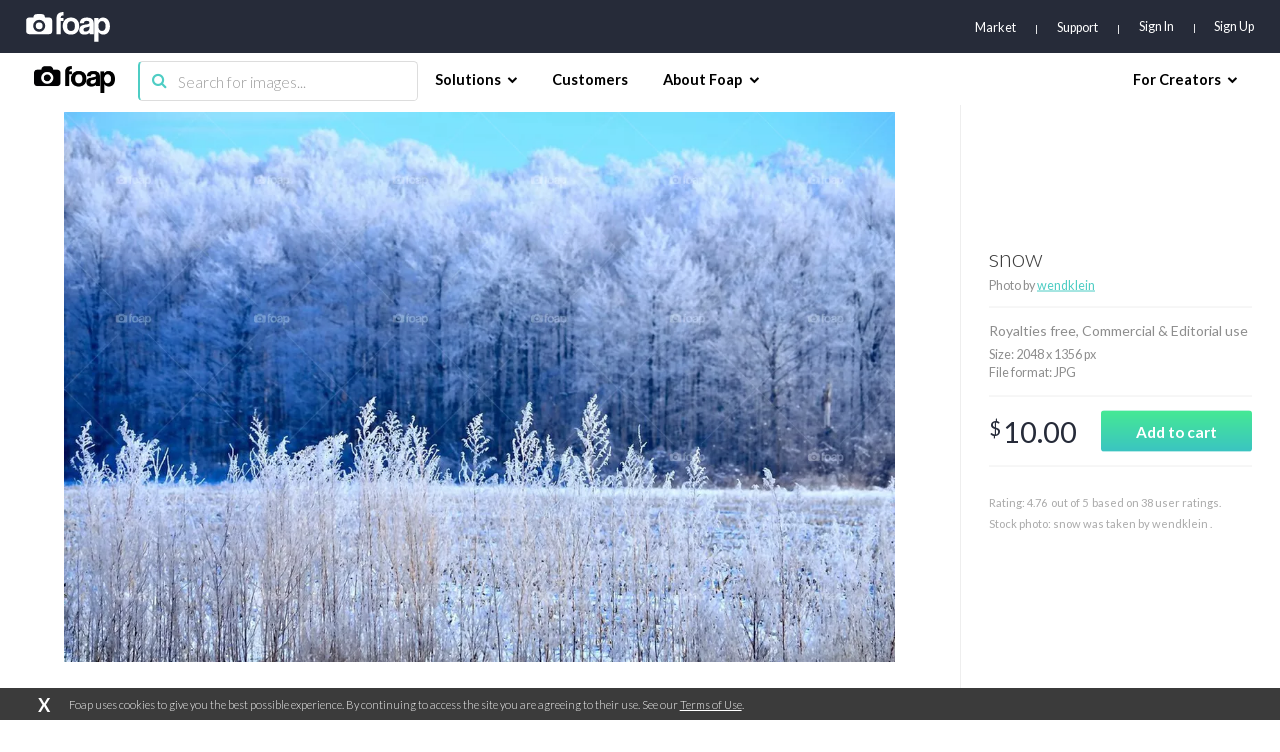

--- FILE ---
content_type: text/html; charset=utf-8
request_url: https://www.google.com/recaptcha/api2/aframe
body_size: 268
content:
<!DOCTYPE HTML><html><head><meta http-equiv="content-type" content="text/html; charset=UTF-8"></head><body><script nonce="DqBzl8g90ZHC1sryzqTQTQ">/** Anti-fraud and anti-abuse applications only. See google.com/recaptcha */ try{var clients={'sodar':'https://pagead2.googlesyndication.com/pagead/sodar?'};window.addEventListener("message",function(a){try{if(a.source===window.parent){var b=JSON.parse(a.data);var c=clients[b['id']];if(c){var d=document.createElement('img');d.src=c+b['params']+'&rc='+(localStorage.getItem("rc::a")?sessionStorage.getItem("rc::b"):"");window.document.body.appendChild(d);sessionStorage.setItem("rc::e",parseInt(sessionStorage.getItem("rc::e")||0)+1);localStorage.setItem("rc::h",'1768608136957');}}}catch(b){}});window.parent.postMessage("_grecaptcha_ready", "*");}catch(b){}</script></body></html>

--- FILE ---
content_type: application/javascript
request_url: https://assets07.foap.com/build/24.bundle.3b1fd3e23816f37f7781.js
body_size: 31703
content:
webpackJsonp([24],{1205:function(e,t,n){"use strict";function r(e){return e&&e.__esModule?e:{default:e}}function o(e,t){if(!(e instanceof t))throw new TypeError("Cannot call a class as a function")}function a(e,t){if(!e)throw new ReferenceError("this hasn't been initialised - super() hasn't been called");return!t||"object"!=typeof t&&"function"!=typeof t?e:t}function i(e,t){if("function"!=typeof t&&null!==t)throw new TypeError("Super expression must either be null or a function, not "+typeof t);e.prototype=Object.create(t&&t.prototype,{constructor:{value:e,enumerable:!1,writable:!0,configurable:!0}}),t&&(Object.setPrototypeOf?Object.setPrototypeOf(e,t):e.__proto__=t)}Object.defineProperty(t,"__esModule",{value:!0}),t.default=void 0;var s,u,l,c=Object.assign||function(e){for(var t=1;arguments.length>t;t++){var n=arguments[t];for(var r in n)Object.prototype.hasOwnProperty.call(n,r)&&(e[r]=n[r])}return e},f=function(){function e(e,t){for(var n=0;t.length>n;n++){var r=t[n];r.enumerable=r.enumerable||!1,r.configurable=!0,"value"in r&&(r.writable=!0),Object.defineProperty(e,r.key,r)}}return function(t,n,r){return n&&e(t.prototype,n),r&&e(t,r),t}}();n(2744);var d=n(1),p=r(d),h=n(2),m=r(h),v=n(3),b=n(13),y=n(19),g=n(8),w=n(17),O=n(387),E=n(43),_=n(237),P=n(121),S=n(115),T=r(S),j=n(1254),C=r(j),k=n(1241),N=r(k),M=n(1269),R=r(M),I=n(52),L=r(I),x=n(240),q=r(x),D=n(1634),A=r(D),B=n(1548),U=r(B),H=n(2426),W=r(H),$=n(2397),z=r($),F=n(2398),Y=r(F),V=n(235),G=n(405),J=n(1833);t.default=(0,b.connect)(function(e){return{users:e.users,user:e.user,photos:e.photos}},{fetchData:J.fetchData,updatePhotos:J.updatePhotos,cartAddItem:V.addItem,lightboxAddItem:G.addItem,lightboxRemoveItem:G.removeItem})((l=u=function(e){function t(){var e,n,r,i;o(this,t);for(var s=arguments.length,u=Array(s),l=0;s>l;l++)u[l]=arguments[l];return n=r=a(this,(e=t.__proto__||Object.getPrototypeOf(t)).call.apply(e,[this].concat(u))),r.viewContentTracked=!1,r.allowedTabNames=["market","mission","albums"],r.state={perPage:40},r.getSearchParams=function(e){var t=e.params,n=t.username,r=t.tab,o=t.page,a=void 0!==o&&o?o:"page-1",i=a?a.replace("page-",""):"",s=i&&!isNaN(i)?parseInt(i):1;return{username:n,tab:void 0!==r&&r?r:"market",pageString:a,pageNumber:s}},r.componentDidMount=function(){var e=r.props.users.users,t=r.getSearchParams(r.props),n=t.username,o=t.tab,a=t.pageNumber;r.validateTabName(r.props),e.hasOwnProperty(n)||r.fetchData(n,o,a),r.viewContentTracked=!1},r.componentWillReceiveProps=function(e){var t=r.getSearchParams(e),n=t.username,o=t.pageNumber,a=t.tab;r.validateTabName(e),!(0,y.isBrowser)()||r.props.user.currentBusinessId===e.user.currentBusinessId&&r.props.user.currentBrandId===e.user.currentBrandId&&r.getSearchParams(r.props).tab===r.getSearchParams(e).tab&&r.getSearchParams(r.props).pageNumber===o||r.fetchData(n,a,o);var i=e.users.hasOwnProperty(n)?e.users[n]:null;!r.viewContentTracked&&i&&i.data&&((0,P.trackEvent)("viewContent",{contentType:"user account",contentName:i.data.username,contentIds:[i.data.id]}),r.viewContentTracked=!0)},r.validateTabName=function(e){var t=r.getSearchParams(e),n=t.username,o=t.tab;(0,y.isBrowser)()&&!r.allowedTabNames.includes(o)&&v.browserHistory.push((0,g.getRouteByName)("user",{username:n,tab:r.allowedTabNames[0]}).path)},r.fetchData=function(e,t,n){r.props.fetchData({username:e,tab:t,page:n})},i=n,a(r,i)}return i(t,e),f(t,[{key:"render",value:function(){var e=this,t=this.state.perPage,n=this.getSearchParams(this.props),r=n.username,o=n.tab,a=n.pageNumber,i=n.pageString,s=this.props.users.users,u=this.props,l=u.user,f=u.location,d=s.hasOwnProperty(r)?s[r]:null;if(!d||d&&!d.isLoaded)return p.default.createElement("div",{className:"container-user"},p.default.createElement(L.default,null));if(d.isLoaded&&!d.data)return p.default.createElement(q.default,{params:this.props.params});var h=!1;l&&l.profile&&l.profile.smbSubscription&&l.profile.smbSubscription.smbSubscription&&f.query.missionId&&(h=!0);var m=d.data,v=1;switch(o){case"market":v=(0,O.getLastPage)(m.marketTotalCount,t);break;case"mission":v=(0,O.getLastPage)(m.missionTotalcount,t)}var b=m.username+" photographer profile at Foap.com.";return m.marketTotalCount&&(b+=" "+m.marketTotalCount+" stock photos."),m.albumsTotalCount&&(b+=" "+m.albumsTotalCount+" albums."),m.city&&(b+=" From "+m.city+"."),m.biography&&(b+=" "+m.biography+"."),p.default.createElement("div",{className:"container-user"},p.default.createElement(T.default,{title:m.username+" - photographer profile on Foap",description:""+b,canonical:(0,g.getRouteByName)("user",{username:m.username,tab:o}).path,image:(0,w.forceHttpsUri)(m.avatar.w290),isSmallImage:!0,robots:"index, follow",relPrev:"albums"===o?null:a>1?(0,g.getRouteByName)("user",{username:m.username,tab:o,page:i.replace(a,a-1)}).path:"",relNext:"albums"===o?null:v>a?(0,g.getRouteByName)("user",{username:m.username,tab:o,page:i.replace(a,a+1)}).path:""}),p.default.createElement("header",{className:"user-header"},p.default.createElement("div",{className:"container-fluid"},p.default.createElement("div",{className:"avatar-container"},p.default.createElement("img",{src:""+(0,w.forceHttpsUri)(m.avatar.w180)})),p.default.createElement("div",{className:"details-container"},p.default.createElement("h1",{className:"headline"},m.username),m.city?p.default.createElement("p",{className:"city"},"From: ",m.city):null,m.biography?p.default.createElement("p",{className:"biography"},m.biography):null),l.profile&&l.profile.admin?p.default.createElement(z.default,{username:m.username},p.default.createElement(Y.default,{user:m})):null,h&&p.default.createElement(W.default,{missionId:f.query.missionId,photographer:m}))),p.default.createElement("div",{className:"user-body"},p.default.createElement(A.default,null,p.default.createElement(U.default,{title:"Market Photos",to:"/user/"+m.username+"/market",active:"market"===o},p.default.createElement("div",{className:"container-fluid"},p.default.createElement(C.default,{isLoading:d.isPending,noResultInfo:p.default.createElement(N.default,{query:"market",page:a}),overlayType:"default",photos:m.market.map(function(t){return c({},t,{href:(0,g.getRouteByName)("singlePhoto",{slug:(0,E.getFullSlug)(t)}).path,controls:{curate:{visible:e.props.user.profile&&e.props.user.profile.admin},addToCart:{disabled:t.isInCart||(0,_.isPhotoInLocalStorageCart)(t),visible:!t.downloadUrl&&(!e.props.user.accessToken||t.purchasable),trigger:function(t){return e.props.cartAddItem(t,"user").then(e.props.updatePhotos({username:m.username,photos:[{id:t.id,payload:{isInCart:!0}}]}))}},addToLightbox:{disabled:t.isInLightbox,visible:!!e.props.user.accessToken&&!t.isInLightbox,trigger:function(t){return e.props.lightboxAddItem(t,"user").then(e.props.updatePhotos({username:m.username,photos:[{username:m.username,id:t.id,payload:{isInLightbox:!0}}]}))}},removeFromLightbox:{disabled:!t.isInLightbox,visible:!!e.props.user.accessToken&&t.isInLightbox,trigger:function(t){return e.props.lightboxRemoveItem(t,"user").then(e.props.updatePhotos({username:m.username,photos:[{id:t.id,payload:{isInLightbox:!1}}]}))}},download:{disabled:!1,visible:t.downloadUrl}}})})}),p.default.createElement(R.default,{totalElements:parseInt(m.marketTotalCount),elementsPerPage:parseInt(t),currentPage:parseInt(a),link:(0,g.getRouteByName)("user",{username:m.username,tab:o,page:"page-%pageNumber%"}).path}))),p.default.createElement(U.default,{title:"Mission photos",to:"/user/"+m.username+"/mission",active:"mission"===o,hidden:!m.missionTotalCount},p.default.createElement("div",{className:"container-fluid"},p.default.createElement(C.default,{isLoading:d.isPending,noResultInfo:p.default.createElement(N.default,{query:"mission",page:a}),overlayType:"default",photos:m.mission.map(function(t){return c({},t,{href:(0,g.getRouteByName)("singlePhoto",{slug:(0,E.getFullSlug)(t)}).path,controls:{curate:{visible:e.props.user.profile&&e.props.user.profile.admin},addToLightbox:{disabled:t.isInLightbox,visible:!!e.props.user.accessToken&&!t.isInLightbox,trigger:function(t){return e.props.lightboxAddItem(t,"user").then(e.props.updatePhotos({username:m.username,photos:[{username:m.username,id:t.id,payload:{isInLightbox:!0}}]}))}},removeFromLightbox:{disabled:!t.isInLightbox,visible:!!e.props.user.accessToken&&t.isInLightbox,trigger:function(t){return e.props.lightboxRemoveItem(t,"user").then(e.props.updatePhotos({username:m.username,photos:[{id:t.id,payload:{isInLightbox:!1}}]}))}},download:{disabled:!1,visible:t.downloadUrl}}})})}),p.default.createElement(R.default,{totalElements:parseInt(m.missionTotalCount),elementsPerPage:parseInt(t),currentPage:parseInt(a),link:(0,g.getRouteByName)("user",{username:m.username,tab:o,page:"page-%pageNumber%"}).path}))),p.default.createElement(U.default,{title:"Albums",to:"/user/"+m.username+"/albums",active:"albums"===o,hidden:!m.albumsTotalCount},p.default.createElement("div",{className:"container-fluid"},p.default.createElement(C.default,{isLoading:d.isPending,noResultInfo:p.default.createElement(N.default,{query:"albums",page:a}),overlayType:"static",photos:m.albums.filter(function(e){return e.isPhoto}).map(function(e){return c({},e,{href:(0,g.getRouteByName)("album",{username:m.username,slug:e.id}).path})})}))))))}}]),t}(p.default.Component),u.propTypes={location:m.default.object.isRequired,fetchData:m.default.func.isRequired,updatePhotos:m.default.func.isRequired,cartAddItem:m.default.func.isRequired,lightboxAddItem:m.default.func.isRequired,lightboxRemoveItem:m.default.func.isRequired,users:m.default.shape({users:m.default.object.isRequired}).isRequired,user:m.default.shape({accessToken:m.default.string,currentBusinessId:m.default.string,currentBrandId:m.default.string,profile:m.default.shape({admin:m.default.bool.isRequired,lightbox:m.default.shape({photosCount:m.default.number,photos:m.default.arrayOf(m.default.shape({id:m.default.string}))})})}).isRequired,params:m.default.shape({page:m.default.string,tab:m.default.string,username:m.default.string}).isRequired},u.defaultProps={params:{username:"",tab:"",page:""}},s=l))||s},1241:function(e,t,n){"use strict";function r(e){return e&&e.__esModule?e:{default:e}}function o(e,t){if(!(e instanceof t))throw new TypeError("Cannot call a class as a function")}function a(e,t){if(!e)throw new ReferenceError("this hasn't been initialised - super() hasn't been called");return!t||"object"!=typeof t&&"function"!=typeof t?e:t}function i(e,t){if("function"!=typeof t&&null!==t)throw new TypeError("Super expression must either be null or a function, not "+typeof t);e.prototype=Object.create(t&&t.prototype,{constructor:{value:e,enumerable:!1,writable:!0,configurable:!0}}),t&&(Object.setPrototypeOf?Object.setPrototypeOf(e,t):e.__proto__=t)}Object.defineProperty(t,"__esModule",{value:!0}),t.default=void 0;var s,u,l=function(){function e(e,t){for(var n=0;t.length>n;n++){var r=t[n];r.enumerable=r.enumerable||!1,r.configurable=!0,"value"in r&&(r.writable=!0),Object.defineProperty(e,r.key,r)}}return function(t,n,r){return n&&e(t.prototype,n),r&&e(t,r),t}}();n(1261);var c=n(1),f=r(c),d=n(2),p=r(d);t.default=(u=s=function(e){function t(e){return o(this,t),a(this,(t.__proto__||Object.getPrototypeOf(t)).call(this,e))}return i(t,e),l(t,[{key:"render",value:function(){var e=this.props,t=e.page,r=e.customText,o=e.query;return 1===t?f.default.createElement("div",{className:"component-gallery-no-result"},r?f.default.createElement("h1",{className:"no-results-headline"},r):f.default.createElement("h1",{className:"no-results-headline"},"Oops. We couldn’t find any results",o?' for "'+o+'"':"","."),o&&f.default.createElement("p",{className:"no-results-subheadline"},"Check the spelling or try to modify your search."),f.default.createElement("img",{className:"no-results-icon",src:n(1246)})):f.default.createElement("div",{className:"component-gallery-no-result"},f.default.createElement("h1",{className:"no-results-headline"},"Oops. We couldn’t find more results",o?' for "'+o+'"':"","."),o&&f.default.createElement("p",{className:"no-results-subheadline"},"Check the spelling or try to modify your search."),f.default.createElement("img",{className:"no-results-icon",src:n(1246)}),")}")}}]),t}(f.default.Component),s.propTypes={page:p.default.number,query:p.default.string,customText:p.default.string},s.defaultProps={page:1,query:"",customText:""},u)},1245:function(e,t,n){!function(t,r){e.exports=r(n(1),n(1275),n(148))}(0,function(e,t,n){return function(e){function t(r){if(n[r])return n[r].exports;var o=n[r]={i:r,l:!1,exports:{}};return e[r].call(o.exports,o,o.exports,t),o.l=!0,o.exports}var n={};return t.m=e,t.c=n,t.i=function(e){return e},t.d=function(e,n,r){t.o(e,n)||Object.defineProperty(e,n,{configurable:!1,enumerable:!0,get:r})},t.n=function(e){var n=e&&e.__esModule?function(){return e.default}:function(){return e};return t.d(n,"a",n),n},t.o=function(e,t){return Object.prototype.hasOwnProperty.call(e,t)},t.p="",t(t.s=15)}([function(e,t,n){"use strict";Object.defineProperty(t,"__esModule",{value:!0});var r=t.Browser={};"undefined"!=typeof window&&(r.SUPPORTED="requestAnimationFrame"in window,r.SUPPORTS_TOUCH="ontouchstart"in window,r.touch=!1,r.dynamicInputDetection=!0,r.iOS=function(){return/iPhone|iPad|iPod/.test(navigator.userAgent)&&!window.MSStream});var o=(t.Store=[],t.Selectors={POPPER:".tippy-popper",TOOLTIP:".tippy-tooltip",CONTENT:".tippy-tooltip-content",CIRCLE:"[x-circle]",ARROW:"[x-arrow]",TOOLTIPPED_EL:"[data-tooltipped]",CONTROLLER:"[data-tippy-controller]"},t.Defaults={html:!1,position:"top",animation:"shift",animateFill:!0,arrow:!1,arrowSize:"regular",delay:0,trigger:"mouseenter focus",duration:350,interactive:!1,interactiveBorder:2,theme:"dark",size:"regular",distance:10,offset:0,hideOnClick:!0,multiple:!1,followCursor:!1,inertia:!1,flipDuration:350,sticky:!1,stickyDuration:200,appendTo:function(){return document.body},zIndex:9999,touchHold:!1,performance:!1,dynamicTitle:!1,useContext:!1,reactInstance:void 0,popperOptions:{},open:void 0,onRequestClose:function(){}});t.DefaultsKeys=r.SUPPORTED&&Object.keys(o)},function(e,t,n){"use strict";function r(e){for(var t=[!1,"webkit"],n=e.charAt(0).toUpperCase()+e.slice(1),r=0;2>r;r++){var o=t[r],a=o?""+o+n:e;if(void 0!==window.document.body.style[a])return a}return null}Object.defineProperty(t,"__esModule",{value:!0}),t.default=r},function(e,t,n){"use strict";function r(e,t){return Array.prototype.find?e.find(t):e.filter(t)[0]}Object.defineProperty(t,"__esModule",{value:!0}),t.default=r},function(e,t,n){"use strict";function r(e){return e.replace(/-.+/,"")}Object.defineProperty(t,"__esModule",{value:!0}),t.default=r},function(e,t,n){"use strict";function r(e,t){return(Element.prototype.closest||function(e){for(var t=this;t;){if(o.matches.call(t,e))return t;t=t.parentElement}}).call(e,t)}Object.defineProperty(t,"__esModule",{value:!0}),t.default=r;var o=n(8)},function(e,t,n){"use strict";function r(e){window.requestAnimationFrame(function(){setTimeout(e,0)})}Object.defineProperty(t,"__esModule",{value:!0}),t.default=r},function(e,t,n){"use strict";function r(e){return{tooltip:e.querySelector(o.Selectors.TOOLTIP),circle:e.querySelector(o.Selectors.CIRCLE),content:e.querySelector(o.Selectors.CONTENT)}}Object.defineProperty(t,"__esModule",{value:!0}),t.default=r;var o=n(0)},function(e,t,n){"use strict";function r(e){return"visible"===e.style.visibility}Object.defineProperty(t,"__esModule",{value:!0}),t.default=r},function(e,t,n){"use strict";function r(e){for(var t=(this.document||this.ownerDocument).querySelectorAll(e),n=t.length;--n>=0&&t.item(n)!==this;);return n>-1}Object.defineProperty(t,"__esModule",{value:!0});t.matches="undefined"==typeof window?r:Element.prototype.matches||Element.prototype.matchesSelector||Element.prototype.webkitMatchesSelector||Element.prototype.mozMatchesSelector||Element.prototype.msMatchesSelector||r},function(e,t,n){"use strict";function r(e){return e&&e.__esModule?e:{default:e}}function o(e,t){if(!(e instanceof t))throw new TypeError("Cannot call a class as a function")}function a(e,t){if(!e)throw new ReferenceError("this hasn't been initialised - super() hasn't been called");return!t||"object"!=typeof t&&"function"!=typeof t?e:t}function i(e,t){if("function"!=typeof t&&null!==t)throw new TypeError("Super expression must either be null or a function, not "+typeof t);e.prototype=Object.create(t&&t.prototype,{constructor:{value:e,enumerable:!1,writable:!0,configurable:!0}}),t&&(Object.setPrototypeOf?Object.setPrototypeOf(e,t):e.__proto__=t)}Object.defineProperty(t,"__esModule",{value:!0});var s=Object.assign||function(e){for(var t=1;arguments.length>t;t++){var n=arguments[t];for(var r in n)Object.prototype.hasOwnProperty.call(n,r)&&(e[r]=n[r])}return e},u=function(){function e(e,t){for(var n=0;t.length>n;n++){var r=t[n];r.enumerable=r.enumerable||!1,r.configurable=!0,"value"in r&&(r.writable=!0),Object.defineProperty(e,r.key,r)}}return function(t,n,r){return n&&e(t.prototype,n),r&&e(t,r),t}}(),l=n(13),c=r(l),f=n(30),d=r(f),p={html:null,position:"top",animation:"shift",animateFill:!0,arrow:!1,delay:0,hideDelay:0,trigger:"mouseenter focus",duration:375,hideDuration:375,interactive:!1,interactiveBorder:2,theme:"dark",offset:0,hideOnClick:!0,multiple:!1,followCursor:!1,inertia:!1,popperOptions:{},onShow:function(){},onShown:function(){},onHide:function(){},onHidden:function(){},disabled:!1,arrowSize:"regular",size:"regular",className:"",style:{},distance:10,onRequestClose:function(){},sticky:!1,stickyDuration:200,touchHold:!1,unmountHTMLWhenHide:!1},h=Object.keys(p),m=function(e,t){var n=[];return h.forEach(function(r){e[r]!==t[r]&&n.push(r)}),n},v=function(e){function t(e){o(this,t);var n=a(this,(t.__proto__||Object.getPrototypeOf(t)).call(this,e));return n.initTippy=n._initTippy.bind(n),n.destroyTippy=n._destroyTippy.bind(n),n.updateTippy=n._updateTippy.bind(n),n.updateReactDom=n._updateReactDom.bind(n),n.showTooltip=n._showTooltip.bind(n),n.hideTooltip=n._hideTooltip.bind(n),n.updateSettings=n._updateSettings.bind(n),n}return i(t,e),u(t,[{key:"componentDidMount",value:function(){"undefined"!=typeof window&&"undefined"!=typeof document&&this.initTippy()}},{key:"componentWillUnmount",value:function(){"undefined"!=typeof window&&"undefined"!=typeof document&&this.destroyTippy()}},{key:"componentDidUpdate",value:function(e){var t=this;if("undefined"!=typeof window&&"undefined"!=typeof document){if(!1===this.props.disabled&&!0===e.disabled)return this.updateSettings("disabled",!1),this.destroyTippy(),void this.initTippy();if(!0===this.props.disabled&&!1===e.disabled)return this.updateSettings("disabled",!0),void this.destroyTippy();!0!==this.props.open||e.open||(this.updateSettings("open",!0),setTimeout(function(){t.showTooltip()},0)),!1===this.props.open&&!0===e.open&&(this.updateSettings("open",!1),this.hideTooltip()),this.props.html!==e.html&&this.updateReactDom(),this.props.title!==e.title&&this.updateTippy();m(this.props,e).forEach(function(e){t.updateSettings(e,t.props[e])})}}},{key:"_showTooltip",value:function(){if("undefined"!=typeof window&&"undefined"!=typeof document&&this.tippy){this.tippy.show(this.tippy.getPopperElement(this.tooltipDOM),this.props.duration)}}},{key:"_hideTooltip",value:function(){if("undefined"!=typeof window&&"undefined"!=typeof document&&this.tippy){this.tippy.hide(this.tippy.getPopperElement(this.tooltipDOM),this.props.hideDuration)}}},{key:"_updateSettings",value:function(e,t){if("undefined"!=typeof window&&"undefined"!=typeof document&&this.tippy){this.tippy.updateSettings(this.tippy.getPopperElement(this.tooltipDOM),e,t)}}},{key:"_updateReactDom",value:function(){if("undefined"!=typeof window&&"undefined"!=typeof document&&this.tippy){this.updateSettings("reactDOM",this.props.html);var e=this.tippy.getPopperElement(this.tooltipDOM);("visible"===e.style.visibility||this.props.open)&&this.tippy.updateForReact(e,this.props.html)}}},{key:"_updateTippy",value:function(){if("undefined"!=typeof window&&"undefined"!=typeof document&&this.tippy){this.tippy.update(this.tippy.getPopperElement(this.tooltipDOM))}}},{key:"_initTippy",value:function(){"undefined"!=typeof window&&"undefined"!=typeof document&&(this.props.disabled?this.tippy=null:(this.tooltipDOM.setAttribute("title",this.props.title),this.tippy=(0,d.default)(this.tooltipDOM,{disabled:this.props.disabled,position:this.props.position,animation:this.props.animation,animateFill:this.props.animateFill,arrow:this.props.arrow,arrowSize:this.props.arrowSize,delay:this.props.delay,hideDelay:this.props.hideDelay,trigger:this.props.trigger,duration:this.props.duration,hideDuration:this.props.hideDuration,interactive:this.props.interactive,interactiveBorder:this.props.interactiveBorder,theme:this.props.theme,offset:this.props.offset,hideOnClick:this.props.hideOnClick,multiple:this.props.multiple,size:this.props.size,followCursor:this.props.followCursor,inertia:this.props.inertia,popperOptions:this.props.popperOptions,onShow:this.props.onShow,onShown:this.props.onShown,onHide:this.props.onHide,onHidden:this.props.onHidden,distance:this.props.distance,reactDOM:this.props.html,unmountHTMLWhenHide:this.props.unmountHTMLWhenHide,open:this.props.open,sticky:this.props.sticky,stickyDuration:this.props.stickyDuration,touchHold:this.props.touchHold,onRequestClose:this.props.onRequestClose,useContext:this.props.useContext,reactInstance:this.props.useContext?this:void 0,performance:!0,html:this.props.rawTemplate?this.props.rawTemplate:void 0}),this.props.open&&this.showTooltip()))}},{key:"_destroyTippy",value:function(){if("undefined"!=typeof window&&"undefined"!=typeof document&&this.tippy){var e=this.tippy.getPopperElement(this.tooltipDOM);this.updateSettings("open",!1),this.tippy.hide(e,0),this.tippy.destroy(e),this.tippy=null}}},{key:"render",value:function(){var e=this;return c.default.createElement("div",{ref:function(t){e.tooltipDOM=t},title:this.props.title,className:this.props.className,tabIndex:this.props.tabIndex,style:s({display:"inline"},this.props.style)},this.props.children)}}]),t}(l.Component);v.defaultProps=p,t.default=v},function(e,t,n){"use strict";function r(e){return e&&e.__esModule?e:{default:e}}function o(e){var t=this,n=(0,l.default)(a.Store,function(e){return e.el===t}),r=n.popper,o=n.settings.offset,i=(0,s.default)(r.getAttribute("x-placement")),u=Math.round(r.offsetWidth/2),c=Math.round(r.offsetHeight/2),d=document.documentElement.offsetWidth||document.body.offsetWidth,p=e.pageX,h=e.pageY,m=void 0,v=void 0;switch(i){case"top":m=p-u+o,v=h-2.25*c;break;case"left":m=p-2*u-10,v=h-c+o;break;case"right":m=p+c,v=h-c+o;break;case"bottom":m=p-u+o,v=h+c/1.5}var b=p+5+u+o>d,y=0>p-5-u+o;"top"!==i&&"bottom"!==i||(b&&(m=d-5-2*u),y&&(m=5)),r.style[(0,f.default)("transform")]="translate3d("+m+"px, "+v+"px, 0)"}Object.defineProperty(t,"__esModule",{value:!0}),t.default=o;var a=n(0),i=n(3),s=r(i),u=n(2),l=r(u),c=n(1),f=r(c),d=n(4);r(d)},function(e,t,n){"use strict";function r(e){return-(e-o.Defaults.distance)+"px"}Object.defineProperty(t,"__esModule",{value:!0}),t.default=r;var o=n(0)},function(e,t,n){"use strict";function r(e){var t=e.getAttribute("title");t&&e.setAttribute("data-original-title",t),e.removeAttribute("title")}Object.defineProperty(t,"__esModule",{value:!0}),t.default=r},function(t,n){t.exports=e},function(e,t,n){"use strict";function r(e){return e&&e.__esModule?e:{default:e}}function o(e,t){var n={};for(var r in e)0>t.indexOf(r)&&Object.prototype.hasOwnProperty.call(e,r)&&(n[r]=e[r]);return n}Object.defineProperty(t,"__esModule",{value:!0});var a=n(13),i=r(a),s=n(9),u=r(s);t.default=function(e){var t=arguments.length>1&&void 0!==arguments[1]?arguments[1]:{};return function(n){var r=o(n,[]);return i.default.createElement(u.default,t,i.default.createElement(e,r))}}},function(e,t,n){"use strict";function r(e){return e&&e.__esModule?e:{default:e}}Object.defineProperty(t,"__esModule",{value:!0}),t.withTooltip=t.Tooltip=void 0;var o=n(9),a=r(o),i=n(14),s=r(i);t.Tooltip=a.default,t.withTooltip=s.default},function(e,t,n){"use strict";function r(e){return e&&e.__esModule?e:{default:e}}function o(){var e=function(){a.Browser.touch=!0,a.Browser.iOS()&&document.body.classList.add("tippy-touch"),a.Browser.dynamicInputDetection&&window.performance&&document.addEventListener("mousemove",t)},t=function(){var e=void 0;return function(){var n=performance.now();20>n-e&&(a.Browser.touch=!1,document.removeEventListener("mousemove",t),a.Browser.iOS()||document.body.classList.remove("tippy-touch")),e=n}}(),n=function(e){if(!(e.target instanceof Element))return(0,s.default)();var t=(0,l.default)(e.target,a.Selectors.TOOLTIPPED_EL),n=(0,l.default)(e.target,a.Selectors.POPPER);if(n){if((0,f.default)(a.Store,function(e){return e.popper===n}).settings.interactive)return}if(t){var r=(0,f.default)(a.Store,function(e){return e.el===t}),o=r.settings,i=o.hideOnClick,u=o.multiple,c=o.trigger;if(!u&&a.Browser.touch||!u&&-1!==c.indexOf("click"))return(0,s.default)(r);if(!0!==i||-1!==c.indexOf("click"))return}!(0,l.default)(e.target,a.Selectors.CONTROLLER)&&document.querySelector(a.Selectors.POPPER)&&(0,s.default)()},r=function(e){var t=document,n=t.activeElement;n&&n.blur&&d.matches.call(n,a.Selectors.TOOLTIPPED_EL)&&n.blur()};document.addEventListener("click",n),document.addEventListener("touchstart",e),window.addEventListener("blur",r),a.Browser.SUPPORTS_TOUCH||0>=navigator.maxTouchPoints&&0>=navigator.msMaxTouchPoints||document.addEventListener("pointerdown",e)}Object.defineProperty(t,"__esModule",{value:!0}),t.default=o;var a=n(0),i=n(25),s=r(i),u=n(4),l=r(u),c=n(2),f=r(c),d=n(8)},function(e,t,n){"use strict";function r(e){return e&&e.__esModule?e:{default:e}}function o(e,t,n){var r=n.position,o=n.distance,a=n.arrow,s=n.animateFill,l=n.inertia,c=n.animation,f=n.arrowSize,d=n.size,p=n.theme,h=n.html,m=n.zIndex,v=n.interactive,b=document.createElement("div");b.setAttribute("class","tippy-popper"),b.setAttribute("role","tooltip"),b.setAttribute("aria-hidden","true"),b.setAttribute("id","tippy-tooltip-"+e),b.style.zIndex=m;var y=document.createElement("div");if(y.setAttribute("class","tippy-tooltip tippy-tooltip--"+d+" leave"),y.setAttribute("data-animation",c),p.split(" ").forEach(function(e){y.classList.add(e+"-theme")}),a){var g=document.createElement("div");g.setAttribute("class","arrow-"+f),g.setAttribute("x-arrow",""),y.appendChild(g)}if(s){y.setAttribute("data-animatefill","");var w=document.createElement("div");w.setAttribute("class","leave"),w.setAttribute("x-circle",""),y.appendChild(w)}l&&y.setAttribute("data-inertia",""),v&&y.setAttribute("data-interactive","");var O=document.createElement("div");if(O.setAttribute("class","tippy-tooltip-content"),h){var E=void 0;h instanceof Element?(O.appendChild(h),E="#"+h.id||"tippy-html-template"):(O.innerHTML=document.getElementById(h.replace("#","")).innerHTML,E=h),b.classList.add("html-template"),v&&b.setAttribute("tabindex","-1"),y.setAttribute("data-template-id",E)}else O.innerHTML=t;return y.style[(0,i.default)(r)]=(0,u.default)(o),y.appendChild(O),b.appendChild(y),b}Object.defineProperty(t,"__esModule",{value:!0}),t.default=o;var a=n(3),i=r(a),s=n(11),u=r(s)},function(e,t,n){"use strict";function r(e){return e&&e.__esModule?e:{default:e}}function o(e){var t=e.el,n=e.popper,r=e.settings,o=r.position,i=r.popperOptions,u=r.offset,c=r.distance,d=r.flipDuration,h=(0,m.default)(n),v=h.tooltip,y=a({placement:o},i||{},{modifiers:a({},i?i.modifiers:{},{flip:a({padding:c+5},i&&i.modifiers?i.modifiers.flip:{}),offset:a({offset:u},i&&i.modifiers?i.modifiers.offset:{})}),onUpdate:function(){var e=v.style;e.top="",e.bottom="",e.left="",e.right="",e[(0,p.default)(n.getAttribute("x-placement"))]=(0,b.default)(c)}});if(window.MutationObserver){var g=n.style,w=new MutationObserver(function(){g[(0,f.default)("transitionDuration")]="0ms",e.popperInstance.update(),(0,l.default)(function(){g[(0,f.default)("transitionDuration")]=d+"ms"})});w.observe(n,{childList:!0,subtree:!0,characterData:!0}),e._mutationObserver=w}return new s.default(t,n,y)}Object.defineProperty(t,"__esModule",{value:!0});var a=Object.assign||function(e){for(var t=1;arguments.length>t;t++){var n=arguments[t];for(var r in n)Object.prototype.hasOwnProperty.call(n,r)&&(e[r]=n[r])}return e};t.default=o;var i=n(38),s=r(i),u=n(5),l=r(u),c=n(1),f=r(c),d=n(3),p=r(d),h=n(6),m=r(h),v=n(11),b=r(v)},function(e,t,n){"use strict";function r(e){return e&&e.__esModule?e:{default:e}}function o(e){var t=this;return e.reduce(function(e,n){var r=b,o=(0,h.default)(t.settings.performance?t.settings:(0,i.default)(n,t.settings)),a=o.html,s=o.trigger,l=o.touchHold,f=n.getAttribute("title");if(!f&&!a)return e;n.setAttribute("data-tooltipped",""),n.setAttribute("aria-describedby","tippy-tooltip-"+r),(0,v.default)(n);var p=(0,u.default)(r,f,o),m=d.default.call(t,n,p,o),y=[];return s.trim().split(" ").forEach(function(e){return y=y.concat((0,c.default)(e,n,m,l))}),e.push({id:r,el:n,popper:p,settings:o,listeners:y,tippyInstance:t}),b++,e},[])}Object.defineProperty(t,"__esModule",{value:!0}),t.default=o;var a=n(24),i=r(a),s=n(17),u=r(s),l=n(20),c=r(l),f=n(23),d=r(f),p=n(21),h=r(p),m=n(12),v=r(m),b=(n(0),1)},function(e,t,n){"use strict";function r(e,t,n,r){var a=[];return"manual"===e?a:(t.addEventListener(e,n.handleTrigger),a.push({event:e,handler:n.handleTrigger}),"mouseenter"===e&&(o.Browser.SUPPORTS_TOUCH&&r&&(t.addEventListener("touchstart",n.handleTrigger),a.push({event:"touchstart",handler:n.handleTrigger}),t.addEventListener("touchend",n.handleMouseleave),a.push({event:"touchend",handler:n.handleMouseleave})),t.addEventListener("mouseleave",n.handleMouseleave),a.push({event:"mouseleave",handler:n.handleMouseleave})),"focus"===e&&(t.addEventListener("blur",n.handleBlur),a.push({event:"blur",handler:n.handleBlur})),a)}Object.defineProperty(t,"__esModule",{value:!0}),t.default=r;var o=n(0)},function(e,t,n){"use strict";function r(e){return e.arrow&&(e.animateFill=!1),e.appendTo&&"function"==typeof e.appendTo&&(e.appendTo=e.appendTo()),e}Object.defineProperty(t,"__esModule",{value:!0}),t.default=r},function(e,t,n){"use strict";function r(e){return e instanceof Element?[e]:Array.isArray(e)?e:[].slice.call(document.querySelectorAll(e))}Object.defineProperty(t,"__esModule",{value:!0}),t.default=r},function(e,t,n){"use strict";function r(e){return e&&e.__esModule?e:{default:e}}function o(e,t,n){var r=this,o=n.delay,i=n.interactive,u=n.hideOnClick,c=n.trigger,d=n.touchHold,p=void 0,h=void 0,m=function(){clearTimeout(p),clearTimeout(h)},v=function(){if(m(),!(0,s.default)(t)){var e=Array.isArray(o)?o[0]:o;o?p=setTimeout(function(){return r.show(t)},e):r.show(t)}},b=function(e){return r.callbacks.wait?r.callbacks.wait.call(t,v,e):v()},y=function(){m();var e=Array.isArray(o)?o[1]:o;o?h=setTimeout(function(){return r.hide(t)},e):r.hide(t)};return{handleTrigger:function(n){var r="mouseenter"===n.type&&a.Browser.SUPPORTS_TOUCH&&a.Browser.touch;if(!r||!d){var o="click"===n.type,i="persistent"!==u;o&&(0,s.default)(t)&&i?y():b(n),r&&a.Browser.iOS()&&e.click&&e.click()}},handleMouseleave:function(r){if(!("mouseleave"===r.type&&a.Browser.SUPPORTS_TOUCH&&a.Browser.touch&&d)){if(i){var o=function r(o){var i=function(){document.body.removeEventListener("mouseleave",y),document.removeEventListener("mousemove",r),y()},s=(0,l.default)(o.target,a.Selectors.TOOLTIPPED_EL),u=(0,l.default)(o.target,a.Selectors.POPPER)===t,d=s===e,p=-1!==c.indexOf("click");if(s&&s!==e)return i();u||d||p||(0,f.default)(o,t,n)&&i()};return document.body.addEventListener("mouseleave",y),void document.addEventListener("mousemove",o)}y()}},handleBlur:function(e){e.relatedTarget&&!a.Browser.touch&&((0,l.default)(e.relatedTarget,a.Selectors.POPPER)||y())}}}Object.defineProperty(t,"__esModule",{value:!0}),t.default=o;var a=n(0),i=n(7),s=r(i),u=n(4),l=r(u),c=n(32),f=r(c)},function(e,t,n){"use strict";function r(e,t){var n=o.DefaultsKeys.reduce(function(n,r){var o=e.getAttribute("data-"+r.toLowerCase())||t[r];return"false"===o&&(o=!1),"true"===o&&(o=!0),isFinite(o)&&!isNaN(parseFloat(o))&&(o=parseFloat(o)),"string"==typeof o&&"["===o.trim().charAt(0)&&(o=JSON.parse(o)),n[r]=o,n},{});return Object.assign({},t,n)}Object.defineProperty(t,"__esModule",{value:!0}),t.default=r;var o=n(0)},function(e,t,n){"use strict";function r(e){o.Store.forEach(function(t){var n=t.popper,r=t.tippyInstance,o=t.settings,a=o.appendTo,i=o.hideOnClick,s=o.trigger;if(a.contains(n)){var u=!0===i||-1!==s.indexOf("focus"),l=!e||n!==e.popper;u&&l&&(t.settings.onRequestClose(),r.hide(n))}})}Object.defineProperty(t,"__esModule",{value:!0}),t.default=r;var o=n(0)},function(e,t,n){"use strict";function r(){return!r.done&&(r.done=!0,(0,a.default)(),!0)}Object.defineProperty(t,"__esModule",{value:!0}),t.default=r;var o=n(16),a=function(e){return e&&e.__esModule?e:{default:e}}(o)},function(e,t,n){"use strict";function r(e){return e&&e.__esModule?e:{default:e}}function o(e){var t=e.popper,n=e.popperInstance,r=e.settings.stickyDuration,o=function(){return t.style[(0,u.default)("transitionDuration")]=r+"ms"},a=function(){return t.style[(0,u.default)("transitionDuration")]=""};(0,i.default)(function e(){n&&n.scheduleUpdate(),o(),(0,c.default)(t)?window.requestAnimationFrame(e):a()})}Object.defineProperty(t,"__esModule",{value:!0}),t.default=o;var a=n(5),i=r(a),s=n(1),u=r(s),l=n(7),c=r(l)},function(e,t,n){"use strict";function r(e){return e&&e.__esModule?e:{default:e}}function o(e){var t=e.el,n=e.popper,r=e.settings,o=r.appendTo,i=r.followCursor;o.contains(n)||(o.appendChild(n),e.popperInstance?(e.popperInstance.update(),i&&!a.Browser.touch||e.popperInstance.enableEventListeners()):e.popperInstance=(0,l.default)(e),i&&!a.Browser.touch&&(t.addEventListener("mousemove",s.default),e.popperInstance.disableEventListeners()))}Object.defineProperty(t,"__esModule",{value:!0}),t.default=o;var a=n(0),i=n(10),s=r(i),u=n(18),l=r(u),c=n(1);r(c)},function(e,t,n){"use strict";function r(e,t,n){if(!t)return n();var r=(0,a.default)(e.popper),o=r.tooltip,i=!1,s=function(e){e.target!==o||i||(i=!0,n())};o.addEventListener("webkitTransitionEnd",s),o.addEventListener("transitionend",s),clearTimeout(e._transitionendTimeout),e._transitionendTimeout=setTimeout(function(){i||n()},t)}Object.defineProperty(t,"__esModule",{value:!0}),t.default=r;var o=(n(0),n(6)),a=function(e){return e&&e.__esModule?e:{default:e}}(o)},function(e,t,n){"use strict";function r(e){return e&&e.__esModule?e:{default:e}}function o(e,t,n){return t in e?Object.defineProperty(e,t,{value:n,enumerable:!0,configurable:!0,writable:!0}):e[t]=n,e}function a(e,t){if(!(e instanceof t))throw new TypeError("Cannot call a class as a function")}function i(e,t){return new J(e,t)}Object.defineProperty(t,"__esModule",{value:!0});var s=Object.assign||function(e){for(var t=1;arguments.length>t;t++){var n=arguments[t];for(var r in n)Object.prototype.hasOwnProperty.call(n,r)&&(e[r]=n[r])}return e},u=function(){function e(e,t){for(var n=0;t.length>n;n++){var r=t[n];r.enumerable=r.enumerable||!1,r.configurable=!0,"value"in r&&(r.writable=!0),Object.defineProperty(e,r.key,r)}}return function(t,n,r){return n&&e(t.prototype,n),r&&e(t,r),t}}(),l=n(0),c=n(39),f=r(c),d=n(26),p=r(d),h=n(5),m=r(h),v=n(1),b=(r(v),n(2)),y=r(b),g=n(34),w=r(g),O=n(12),E=r(O),_=n(33),P=r(_),S=n(37),T=r(S),j=n(35),C=r(j),k=n(6),N=r(k),M=n(31),R=r(M),I=n(7),L=r(I),x=n(36),q=r(x),D=n(10),A=r(D),B=n(22),U=r(B),H=n(29),W=r(H),$=n(28),z=r($),F=n(27),Y=r(F),V=n(19),G=r(V),J=function(){function e(t){var n=arguments.length>1&&void 0!==arguments[1]?arguments[1]:{};a(this,e),l.Browser.SUPPORTED&&((0,p.default)(),this.state={destroyed:!1},this.selector=t,this.settings=s({},l.Defaults,n),(n.show||n.shown||n.hide||n.hidden)&&console.warn("Callbacks without the `on` prefix are deprecated (with the exception of `wait`). Use onShow, onShown, onHide, and onHidden instead."),this.callbacks={wait:n.wait,show:n.onShow||n.show||q.default,shown:n.onShown||n.shown||q.default,hide:n.onHide||n.hide||q.default,hidden:n.onHidden||n.hidden||q.default},this.store=G.default.call(this,(0,U.default)(t)),l.Store.push.apply(l.Store,this.store))}return u(e,[{key:"getPopperElement",value:function(e){try{return(0,y.default)(this.store,function(t){return t.el===e}).popper}catch(e){console.error("[getPopperElement]: Element passed as the argument does not exist in the instance")}}},{key:"getReferenceElement",value:function(e){try{return(0,y.default)(this.store,function(t){return t.popper===e}).el}catch(e){console.error("[getReferenceElement]: Popper passed as the argument does not exist in the instance")}}},{key:"getReferenceData",value:function(e){return(0,y.default)(this.store,function(t){return t.el===e||t.popper===e})}},{key:"updateSettings",value:function(e,t,n){var r=(0,y.default)(this.store,function(t){return t.popper===e});r.settings=s({},r.settings,o({},t,n))}},{key:"updateForReact",value:function(e,t){var n=e.querySelector(l.Selectors.CONTENT),r=(0,y.default)(this.store,function(t){return t.popper===e}),o=r.settings,a=o.useContext;a?f.default.unstable_renderSubtreeIntoContainer(r.settings.reactInstance,t,n):f.default.render(t,n)}},{key:"show",value:function(e,t){var n=this;if(!this.state.destroyed){var r=(0,y.default)(this.store,function(t){return t.popper===e}),o=(0,N.default)(e),a=o.tooltip,i=o.circle,s=o.content;if(!document.body.contains(r.el))return void this.destroy(e);if(this.callbacks.show.call(e),!r||!r.settings||!1!==r.settings.open){r.settings.reactDOM&&this.updateForReact(e,r.settings.reactDOM);var u=r.el,c=r.settings,f=c.sticky,d=c.interactive,p=c.followCursor,h=c.flipDuration,v=c.duration;if(c.dynamicTitle){var b=u.getAttribute("title");b&&(s.innerHTML=b,(0,E.default)(u))}var g=void 0!==t?t:Array.isArray(v)?v[0]:v;(0,R.default)([e,a,i],0),(0,z.default)(r),e.style.visibility="visible",e.setAttribute("aria-hidden","false"),(0,m.default)(function(){p&&!l.Browser.touch||(r.popperInstance.update(),(0,R.default)([e],h)),(0,R.default)([a,i],g),i&&(s.style.opacity=1),d&&u.classList.add("active"),f&&(0,Y.default)(r),(0,T.default)(a,i),(0,C.default)([a,i],function(e){e.contains("tippy-notransition")&&e.remove("tippy-notransition"),e.remove("leave"),e.add("enter")}),(0,W.default)(r,g,function(){(0,L.default)(e)&&!r._onShownFired&&(d&&e.focus(),a.classList.add("tippy-notransition"),r._onShownFired=!0,n.callbacks.shown.call(e))})})}}}},{key:"hide",value:function(e,t){var n=this;if(!this.state.destroyed){this.callbacks.hide.call(e);var r=(0,y.default)(this.store,function(t){return t.popper===e}),o=(0,N.default)(e),a=o.tooltip,i=o.circle,s=o.content;if(!1!==r.settings.disabled||!r.settings.open){var u=r&&r.settings&&r.settings.unmountHTMLWhenHide&&r.settings.reactDOM,l=r.el,c=r.settings,d=c.appendTo,p=c.interactive,h=c.html,m=c.trigger,v=c.duration,b=void 0!==t?t:Array.isArray(v)?v[1]:v;r._onShownFired=!1,p&&l.classList.remove("active"),e.style.visibility="hidden",e.setAttribute("aria-hidden","true"),(0,R.default)([a,i,i?s:null],b),i&&(s.style.opacity=0),(0,C.default)([a,i],function(e){e.contains("tippy-tooltip")&&e.remove("tippy-notransition"),e.remove("enter"),e.add("leave")}),h&&-1!==m.indexOf("click")&&(0,P.default)(l)&&l.focus(),(0,W.default)(r,b,function(){!(0,L.default)(e)&&d.contains(e)&&"1"!==getComputedStyle(a).opacity&&(l.removeEventListener("mousemove",A.default),r.popperInstance.disableEventListeners(),d.removeChild(e),n.callbacks.hidden.call(e),u&&f.default.unmountComponentAtNode(s))})}}}},{key:"update",value:function(e){if(!this.state.destroyed){var t=(0,y.default)(this.store,function(t){return t.popper===e}),n=(0,N.default)(e),r=n.content,o=t.el,a=t.settings.html;if(a instanceof Element)return void console.warn("Aborted: update() should not be used if `html` is a DOM element");r.innerHTML=a?document.getElementById(a.replace("#","")).innerHTML:o.getAttribute("title")||o.getAttribute("data-original-title"),a||(0,E.default)(o)}}},{key:"destroy",value:function(e,t){var n=this;if(!this.state.destroyed){var r=(0,y.default)(this.store,function(t){return t.popper===e}),o=r.el,a=r.popperInstance,i=r.listeners,s=r._mutationObserver;(0,L.default)(e)&&this.hide(e,0),i.forEach(function(e){return o.removeEventListener(e.event,e.handler)}),o.setAttribute("title",o.getAttribute("data-original-title")),o.removeAttribute("data-original-title"),o.removeAttribute("data-tooltipped"),o.removeAttribute("aria-describedby"),a&&a.destroy(),s&&s.disconnect(),l.Store.splice((0,w.default)(l.Store,function(t){return t.popper===e}),1),(void 0===t||t)&&(this.store=l.Store.filter(function(e){return e.tippyInstance===n}))}}},{key:"destroyAll",value:function(){var e=this;if(!this.state.destroyed){var t=this.store.length;this.store.forEach(function(n,r){e.destroy(n.popper,r===t-1)}),this.store=null,this.state.destroyed=!0}}}]),e}();i.Browser=l.Browser,i.Defaults=l.Defaults,i.disableDynamicInputDetection=function(){return l.Browser.dynamicInputDetection=!1},i.enableDynamicInputDetection=function(){return l.Browser.dynamicInputDetection=!0},t.default=i},function(e,t,n){"use strict";function r(e,t){e.forEach(function(e){if(e){var n=s.matches.call(e,o.Selectors.CONTENT),r=n?Math.round(t/1.3):t;e.style[(0,i.default)("transitionDuration")]=r+"ms"}})}Object.defineProperty(t,"__esModule",{value:!0}),t.default=r;var o=n(0),a=n(1),i=function(e){return e&&e.__esModule?e:{default:e}}(a),s=n(8)},function(e,t,n){"use strict";function r(e,t,n){if(!t.getAttribute("x-placement"))return!0;var r=e.clientX,o=e.clientY,i=n.interactiveBorder,s=n.distance,u=t.getBoundingClientRect(),l=(0,a.default)(t.getAttribute("x-placement")),c=i+s,f={top:u.top-o>i,bottom:o-u.bottom>i,left:u.left-r>i,right:r-u.right>i};switch(l){case"top":f.top=u.top-o>c;break;case"bottom":f.bottom=o-u.bottom>c;break;case"left":f.left=u.left-r>c;break;case"right":f.right=r-u.right>c}return f.top||f.bottom||f.left||f.right}Object.defineProperty(t,"__esModule",{value:!0}),t.default=r;var o=n(3),a=function(e){return e&&e.__esModule?e:{default:e}}(o)},function(e,t,n){"use strict";function r(e){var t=e.getBoundingClientRect();return!(0>t.top||0>t.left||t.bottom>(window.innerHeight||document.documentElement.clientHeight)||t.right>(window.innerWidth||document.documentElement.clientWidth))}Object.defineProperty(t,"__esModule",{value:!0}),t.default=r},function(e,t,n){"use strict";function r(e,t){return Array.prototype.findIndex?e.findIndex(t):e.indexOf((0,a.default)(e,t))}Object.defineProperty(t,"__esModule",{value:!0}),t.default=r;var o=n(2),a=function(e){return e&&e.__esModule?e:{default:e}}(o)},function(e,t,n){"use strict";function r(e,t){e.forEach(function(e){e&&t(e.classList)})}Object.defineProperty(t,"__esModule",{value:!0}),t.default=r},function(e,t,n){"use strict";function r(){}Object.defineProperty(t,"__esModule",{value:!0}),t.default=r},function(e,t,n){"use strict";function r(e,t){t?(window.getComputedStyle(t),(0,a.default)("transform")):window.getComputedStyle(e)}Object.defineProperty(t,"__esModule",{value:!0}),t.default=r;var o=n(1),a=function(e){return e&&e.__esModule?e:{default:e}}(o)},function(e,n){e.exports=t},function(e,t){e.exports=n}])})},1246:function(e,t,n){e.exports=n.p+"images/no-results-icon.png?h=66451a4d6b436764ffb6c3f57a4290db"},1250:function(e,t,n){"use strict";(function(e){function r(e){return e&&e.__esModule?e:{default:e}}function o(e,t){if(!(e instanceof t))throw new TypeError("Cannot call a class as a function")}function a(e,t){if(!e)throw new ReferenceError("this hasn't been initialised - super() hasn't been called");return!t||"object"!=typeof t&&"function"!=typeof t?e:t}function i(e,t){if("function"!=typeof t&&null!==t)throw new TypeError("Super expression must either be null or a function, not "+typeof t);e.prototype=Object.create(t&&t.prototype,{constructor:{value:e,enumerable:!1,writable:!0,configurable:!0}}),t&&(Object.setPrototypeOf?Object.setPrototypeOf(e,t):e.__proto__=t)}Object.defineProperty(t,"__esModule",{value:!0}),t.forceCheck=t.lazyload=void 0;var s=function(){function e(e,t){for(var n=0;t.length>n;n++){var r=t[n];r.enumerable=r.enumerable||!1,r.configurable=!0,"value"in r&&(r.writable=!0),Object.defineProperty(e,r.key,r)}}return function(t,n,r){return n&&e(t.prototype,n),r&&e(t,r),t}}(),u=n(1),l=r(u),c=n(148),f=r(c),d=n(2),p=r(d),h=n(1296),m=n(1297),v=r(m),b=n(1295),y=r(b),g=n(1298),w=r(g),O=n(1294),E=r(O),_="data-lazyload-listened",P=[],S=[],T=!1;try{var j=Object.defineProperty({},"passive",{get:function(){T=!0}});window.addEventListener("test",null,j)}catch(e){}var C=!!T&&{capture:!1,passive:!0},k=function(e,t){var n=f.default.findDOMNode(e),r=void 0,o=void 0;try{var a=t.getBoundingClientRect();r=a.top,o=a.height}catch(e){r=0,o=0}var i=window.innerHeight||document.documentElement.clientHeight,s=Math.max(r,0),u=Math.min(i,r+o)-s,l=void 0,c=void 0;try{var d=n.getBoundingClientRect();l=d.top,c=d.height}catch(e){l=0,c=0}var p=l-s,h=Array.isArray(e.props.offset)?e.props.offset:[e.props.offset,e.props.offset];return u>=p-h[0]&&p+c+h[1]>=0},N=function(e){var t=f.default.findDOMNode(e);if(!(t.offsetWidth||t.offsetHeight||t.getClientRects().length))return!1;var n=void 0,r=void 0;try{var o=t.getBoundingClientRect();n=o.top,r=o.height}catch(e){n=0,r=0}var a=window.innerHeight||document.documentElement.clientHeight,i=Array.isArray(e.props.offset)?e.props.offset:[e.props.offset,e.props.offset];return a>=n-i[0]&&n+r+i[1]>=0},M=function(e){var t=f.default.findDOMNode(e);if(t){var n=(0,v.default)(t);(e.props.overflow&&n!==t.ownerDocument&&n!==document&&n!==document.documentElement?k(e,n):N(e))?e.visible||(e.props.once&&S.push(e),e.visible=!0,e.forceUpdate()):e.props.once&&e.visible||(e.visible=!1,e.props.unmountIfInvisible&&e.forceUpdate())}},R=function(){S.forEach(function(e){var t=P.indexOf(e);-1!==t&&P.splice(t,1)}),S=[]},I=function(){for(var e=0;P.length>e;++e){M(P[e])}R()},L=void 0,x=null,q=function(e){function t(e){o(this,t);var n=a(this,(t.__proto__||Object.getPrototypeOf(t)).call(this,e));return n.visible=!1,n}return i(t,e),s(t,[{key:"componentDidMount",value:function(){var e=!1;if(void 0!==this.props.debounce&&"throttle"===L?(console.warn("[react-lazyload] Previous delay function is `throttle`, now switching to `debounce`, try setting them unanimously"),e=!0):"debounce"===L&&void 0===this.props.debounce&&(console.warn("[react-lazyload] Previous delay function is `debounce`, now switching to `throttle`, try setting them unanimously"),e=!0),e&&((0,h.off)(window,"scroll",x,C),(0,h.off)(window,"resize",x,C),x=null),x||(void 0!==this.props.debounce?(x=(0,y.default)(I,"number"==typeof this.props.debounce?this.props.debounce:300),L="debounce"):void 0!==this.props.throttle?(x=(0,w.default)(I,"number"==typeof this.props.throttle?this.props.throttle:300),L="throttle"):x=I),this.props.overflow){var t=(0,v.default)(f.default.findDOMNode(this));if(t&&"function"==typeof t.getAttribute){var n=+t.getAttribute(_)+1;1===n&&t.addEventListener("scroll",x,C),t.setAttribute(_,n)}}else if(0===P.length||e){var r=this.props,o=r.scroll,a=r.resize;o&&(0,h.on)(window,"scroll",x,C),a&&(0,h.on)(window,"resize",x,C)}P.push(this),M(this)}},{key:"shouldComponentUpdate",value:function(){return this.visible}},{key:"componentWillUnmount",value:function(){if(this.props.overflow){var e=(0,v.default)(f.default.findDOMNode(this));if(e&&"function"==typeof e.getAttribute){var t=+e.getAttribute(_)-1;0===t?(e.removeEventListener("scroll",x,C),e.removeAttribute(_)):e.setAttribute(_,t)}}var n=P.indexOf(this);-1!==n&&P.splice(n,1),0===P.length&&((0,h.off)(window,"resize",x,C),(0,h.off)(window,"scroll",x,C))}},{key:"render",value:function(){return this.visible?this.props.children:this.props.placeholder?this.props.placeholder:l.default.createElement("div",{style:{height:this.props.height},className:"lazyload-placeholder"})}}]),t}(u.Component);q.propTypes={once:p.default.bool,height:p.default.oneOfType([p.default.number,p.default.string]),offset:p.default.oneOfType([p.default.number,p.default.arrayOf(p.default.number)]),overflow:p.default.bool,resize:p.default.bool,scroll:p.default.bool,children:p.default.node,throttle:p.default.oneOfType([p.default.number,p.default.bool]),debounce:p.default.oneOfType([p.default.number,p.default.bool]),placeholder:p.default.node,unmountIfInvisible:p.default.bool},q.defaultProps={once:!1,offset:0,overflow:!1,resize:!1,scroll:!0,unmountIfInvisible:!1};t.lazyload=E.default;t.default=q,t.forceCheck=I}).call(t,n(10))},1254:function(e,t,n){"use strict";function r(e){return e&&e.__esModule?e:{default:e}}function o(e,t){if(!(e instanceof t))throw new TypeError("Cannot call a class as a function")}function a(e,t){if(!e)throw new ReferenceError("this hasn't been initialised - super() hasn't been called");return!t||"object"!=typeof t&&"function"!=typeof t?e:t}function i(e,t){if("function"!=typeof t&&null!==t)throw new TypeError("Super expression must either be null or a function, not "+typeof t);e.prototype=Object.create(t&&t.prototype,{constructor:{value:e,enumerable:!1,writable:!0,configurable:!0}}),t&&(Object.setPrototypeOf?Object.setPrototypeOf(e,t):e.__proto__=t)}Object.defineProperty(t,"__esModule",{value:!0}),t.default=void 0;var s,u,l=Object.assign||function(e){for(var t=1;arguments.length>t;t++){var n=arguments[t];for(var r in n)Object.prototype.hasOwnProperty.call(n,r)&&(e[r]=n[r])}return e},c=function(){function e(e,t){for(var n=0;t.length>n;n++){var r=t[n];r.enumerable=r.enumerable||!1,r.configurable=!0,"value"in r&&(r.writable=!0),Object.defineProperty(e,r.key,r)}}return function(t,n,r){return n&&e(t.prototype,n),r&&e(t,r),t}}();n(1307);var f=n(1),d=r(f),p=n(2),h=r(p),m=n(42),v=r(m),b=n(1250),y=r(b),g=n(1279),w=r(g),O=n(19),E=n(1273),_=n(1302),P=r(_),S=n(1303),T=r(S),j=n(1304),C=r(j),k=n(1285),N=r(k),M=n(1305),R=r(M),I=n(1280),L=r(I),x=n(1281),q=r(x),D=n(52),A=r(D),B=n(1306),U=r(B);t.default=(u=s=function(e){function t(){var e,n,r,i;o(this,t);for(var s=arguments.length,u=Array(s),c=0;s>c;c++)u[c]=arguments[c];return n=r=a(this,(e=t.__proto__||Object.getPrototypeOf(t)).call.apply(e,[this].concat(u))),r.keys={},r.state={photoMinHeight:225,lazyLoadOffset:300,selectDirection:null},r.componentWillUnmount=function(){(0,O.isBrowser)()&&(document.removeEventListener("keydown",function(e){return r.keys[e.keyCode]=!1}),document.removeEventListener("keyup",function(e){return r.keys[e.keyCode]=!1}))},r.componentWillReceiveProps=function(e){(0,O.isBrowser)()&&(0,b.forceCheck)()},r.onHover=function(e){r.props.onHover&&window&&window.innerWidth>=1024&&r.props.onHover(e)},r.getGalleryGroups=function(e,t){var n={};return e.forEach(function(e){var r=(0,v.default)(e[t]).format("MMM D, YYYY");n.hasOwnProperty(r)||(n[r]=[]),n[r].push(e)}),Object.keys(n).map(function(e){return d.default.createElement("div",{className:"gallery-group",key:e,id:e},d.default.createElement("span",{className:"gallery-group-name"},e),d.default.createElement("div",{className:"gallery-group-photos"},r.getGalleryPhotos(n[e])))})},r.onSelect=function(e){var t=r.props.selectable.items,n=r.props.photos,o=r.state.selectDirection;if(r.keys[16]&&!0===r.keys[16]){var a=(0,E.getRange)(n,t,e,o);o=a.selectDirection,t=a.selectedItems}else{var i=t.findIndex(function(t){return t.id===e.id});-1!==i?t.splice(i,1):t.push(e)}r.setState(l({},r.state,{selectDirection:o})),r.props.selectable.onStateChange(t)},r.getGalleryPhotos=function(e){var t=r.state,n=t.photoMinHeight,o=t.lazyLoadOffset,a=r.props,i=a.selectable,s=a.promotable,u=0===e.filter(function(e){return e.width>=e.height}).length,l=u?1.4:1;return e.map(function(e){var t=e.width,a=t*n/e.height,u=a>640?640:a;return(0,O.isBrowser)()&&640>window.innerWidth?n=120:(0,O.isBrowser)()&&960>window.innerWidth&&(n=250),d.default.createElement("div",{key:e.id,className:"picture-wrapper "+(e.removed?"removed":"")+" "+(e.isPromoted?"promoted":"")+" "+(e.isRejected?"rejected":"")+" "+(e.isDemoted?"demoted":""),id:"photo-"+e.id,onMouseEnter:function(){r.onHover(e)},style:{width:u*l+"px",flexGrow:u*l,flexBasis:a*l+"px"}},d.default.createElement("i",{className:"placeholder",style:{paddingBottom:e.height/e.width*100+"%"}}),s&&s.enabled?d.default.createElement(R.default,{photo:e,inSelectMode:!!(i&&i.enabled&&i.items.length)}):null,e.controls?d.default.createElement(N.default,{photo:e}):null,i&&i.enabled?d.default.createElement(L.default,{photo:e,visibleOnHover:i.visibleOnHover||!1,onSelect:r.onSelect,isSelected:-1!==r.props.selectable.items.findIndex(function(t){return t.id===e.id})}):null,d.default.createElement(P.default,{href:i&&i.enabled&&r.props.selectable.items.length?null:e.href,onEnter:i&&i.enabled&&r.props.selectable.items.length?function(){return r.onSelect(e)}:r.props.onEnter?function(){return r.props.onEnter(e)}:null,onEnterAsync:r.props.onEnterAsync?function(){return r.props.onEnterAsync(e)}:null},e.overlay?null:d.default.createElement(T.default,{photo:e,type:r.props.overlayType}),e.overlay?d.default.createElement(C.default,e.overlay):null,d.default.createElement(y.default,{height:e.height/e.width*100,offset:o,resize:!0},d.default.createElement(q.default,{url:e.imageUrl,resolutions:e.resolutions,alt:e.selectedCaption}))))})},i=n,a(r,i)}return i(t,e),c(t,[{key:"componentDidMount",value:function(){var e=this;(0,O.isBrowser)()&&(document.addEventListener("keydown",function(t){return e.keys[t.keyCode]=!0}),document.addEventListener("keyup",function(t){return e.keys[t.keyCode]=!1}))}},{key:"render",value:function(){var e=this,t=this.props,n=t.photos,r=t.selectable,o=t.isLoading,a=t.noResultInfo,i=t.groupable,s=null;return s=o?d.default.createElement(A.default,{className:"search-spinner"}):!n.length&&a?a:i&&i.enabled&&i.groupBy?this.getGalleryGroups(n,i.groupBy):this.getGalleryPhotos(n),d.default.createElement("div",{className:"component-gallery "+(r&&r.enabled&&r.items.length?"select-mode":"")},d.default.createElement(w.default,{onChange:function(t){return e.setState(l({},e.state,{lazyLoadOffset:300}),function(){return(0,b.forceCheck)()})}},d.default.createElement(U.default,{baseOffset:300,onOffsetChange:function(t){return e.setState(l({},e.state,{lazyLoadOffset:t}),function(){return(0,b.forceCheck)()})}},d.default.createElement("div",{className:"gallery-container"},s))))}}]),t}(d.default.Component),s.propTypes={isLoading:h.default.bool,noResultInfo:h.default.element,overlayType:h.default.string,onHover:h.default.func,onEnter:h.default.func,onEnterAsync:h.default.func,photos:h.default.arrayOf(h.default.shape({imageUrl:h.default.string,resolutions:h.default.object,width:h.default.number.isRequired,height:h.default.number.isRequired,alt:h.default.string,href:h.default.string,controls:h.default.object,overlay:h.default.shape({type:h.default.string,contentArray:h.default.array})})),selectable:h.default.shape({enabled:h.default.bool,visibleOnHover:h.default.bool,onStateChange:h.default.func,items:h.default.array}),promotable:h.default.shape({enabled:h.default.bool,controls:h.default.object}),groupable:h.default.shape({enabled:h.default.bool,groupBy:h.default.string})},s.defaultProps={isLoading:!1,photos:[]},u)},1256:function(e,t,n){"use strict";function r(e){return e&&e.__esModule?e:{default:e}}function o(e,t){if(!(e instanceof t))throw new TypeError("Cannot call a class as a function")}function a(e,t){if(!e)throw new ReferenceError("this hasn't been initialised - super() hasn't been called");return!t||"object"!=typeof t&&"function"!=typeof t?e:t}function i(e,t){if("function"!=typeof t&&null!==t)throw new TypeError("Super expression must either be null or a function, not "+typeof t);e.prototype=Object.create(t&&t.prototype,{constructor:{value:e,enumerable:!1,writable:!0,configurable:!0}}),t&&(Object.setPrototypeOf?Object.setPrototypeOf(e,t):e.__proto__=t)}Object.defineProperty(t,"__esModule",{value:!0}),t.default=void 0;var s,u,l=function(){function e(e,t){for(var n=0;t.length>n;n++){var r=t[n];r.enumerable=r.enumerable||!1,r.configurable=!0,"value"in r&&(r.writable=!0),Object.defineProperty(e,r.key,r)}}return function(t,n,r){return n&&e(t.prototype,n),r&&e(t,r),t}}();n(1314);var c=n(1),f=r(c),d=n(2),p=r(d),h=n(1245);t.default=(u=s=function(e){function t(){return o(this,t),a(this,(t.__proto__||Object.getPrototypeOf(t)).apply(this,arguments))}return i(t,e),l(t,[{key:"render",value:function(){var e=this.props,t=e.state,n=e.photo,r=e.tooltips,o=void 0,a=void 0;switch(t){case"error":o="times",a="Rejected";break;case"warning":o="exclamation",a=n&&n.modelReleases&&"UPLOADED"===n.modelReleases.status?"Uploaded":"Missing";break;case"success":o="user",a="Sent to verification"}var i=f.default.createElement("div",{className:"state-icon "+t},f.default.createElement("i",{className:"fa fa-"+o}));return r&&(i=f.default.createElement(h.Tooltip,{title:a},i)),f.default.createElement("div",{className:"component-model-releases-status-icon"},i)}}]),t}(f.default.Component),s.propTypes={tooltips:p.default.bool,photo:p.default.shape({modelReleases:p.default.shape({status:p.default.string.isRequired}).isRequired}),state:p.default.oneOf(["error","warning","success"]).isRequired},s.defaultProps={tooltips:!0,photo:null},u)},1261:function(e,t){},1269:function(e,t,n){"use strict";function r(e){return e&&e.__esModule?e:{default:e}}function o(e,t){if(!(e instanceof t))throw new TypeError("Cannot call a class as a function")}function a(e,t){if(!e)throw new ReferenceError("this hasn't been initialised - super() hasn't been called");return!t||"object"!=typeof t&&"function"!=typeof t?e:t}function i(e,t){if("function"!=typeof t&&null!==t)throw new TypeError("Super expression must either be null or a function, not "+typeof t);e.prototype=Object.create(t&&t.prototype,{constructor:{value:e,enumerable:!1,writable:!0,configurable:!0}}),t&&(Object.setPrototypeOf?Object.setPrototypeOf(e,t):e.__proto__=t)}Object.defineProperty(t,"__esModule",{value:!0}),t.default=void 0;var s,u,l=Object.assign||function(e){for(var t=1;arguments.length>t;t++){var n=arguments[t];for(var r in n)Object.prototype.hasOwnProperty.call(n,r)&&(e[r]=n[r])}return e},c=function(){function e(e,t){for(var n=0;t.length>n;n++){var r=t[n];r.enumerable=r.enumerable||!1,r.configurable=!0,"value"in r&&(r.writable=!0),Object.defineProperty(e,r.key,r)}}return function(t,n,r){return n&&e(t.prototype,n),r&&e(t,r),t}}();n(1270);var f=n(1),d=r(f),p=n(2),h=r(p),m=n(3),v=(n(19),n(17)),b=n(387);t.default=(u=s=function(e){function t(e){o(this,t);var n=a(this,(t.__proto__||Object.getPrototypeOf(t)).call(this,e));return n.handleResize=function(){var e=n.state.pagesVisibleCount;switch(!0){case n.container.clientWidth>1600:e=16;break;case 1600>=n.container.clientWidth&&n.container.clientWidth>1200:e=12;break;case 1200>=n.container.clientWidth&&n.container.clientWidth>768:e=10;break;case 768>=n.container.clientWidth&&n.container.clientWidth>480:e=8;break;case 480>=n.container.clientWidth:e=6}n.setState(l({},n.state,{pagesVisibleCount:e,containerWidth:n.container.clientWidth}))},n.getLink=function(e){if(!n.props.link)return null;var t=n.props.link.replace("%pageNumber%",e);return t=t.endsWith("/page-1")?t.replace("/page-1",""):t,encodeURI(t)+(0,v.getSearch)()},n.renderPagination=function(){var e=n.props,t=e.totalElements,r=e.elementsPerPage,o=e.currentPage,a=n.state.pagesVisibleCount,i=(0,b.getLastPage)(t,r),s=[];if(2>i)return null;o>1&&s.push(d.default.createElement(m.Link,{key:"page-prev",to:n.getLink(o-1),onClick:function(){return n.props.onPageChange(o-1)},className:"pagination-element pagination-element-prev",rel:"prev"},d.default.createElement("i",{className:"fa fa-chevron-left"})));var u=0;if((u=o<Math.ceil(a/2)?o-1:Math.ceil(a/2))>0)for(var l=u;l>=0;l--)!function(e){var t=o-e;t!==o&&t>0&&s.push(d.default.createElement(m.Link,{key:"page-"+t,to:n.getLink(t),onClick:function(){return n.props.onPageChange(t)},className:"pagination-element"},t))}(l);s.push(d.default.createElement(m.Link,{key:"page-current",className:"pagination-element active"},o));for(var c=a-u,l=0;c>l;l++)!function(e){var t=o+e;t>i||t===o||s.push(d.default.createElement(m.Link,{key:"page-"+t,to:n.getLink(t),onClick:function(){return n.props.onPageChange(t)},className:"pagination-element"},t))}(l);return i>o&&s.push(d.default.createElement(m.Link,{rel:"next",key:"page-next",to:n.getLink(o+1),onClick:function(){return n.props.onPageChange(o+1)},className:"pagination-element pagination-element-next"},d.default.createElement("i",{className:"fa fa-chevron-right"}))),s},n.state={pagesVisibleCount:10},n}return i(t,e),c(t,[{key:"render",value:function(){var e=this;return d.default.createElement("div",{className:"component-pagination",ref:function(t){return e.container=t}},d.default.createElement("div",{className:"pagination-list"},this.renderPagination()))}}]),t}(d.default.Component),s.propTypes={onPageChange:h.default.func,totalElements:h.default.number,elementsPerPage:h.default.number,link:h.default.string,currentPage:h.default.number},s.defaultProps={onPageChange:function(){return!1},totalElements:0,elementsPerPage:40,currentPage:1},u)},1270:function(e,t){},1273:function(e,t,n){"use strict";function r(e,t,n,r){var a=null,i=null;return e.forEach(function(e,o){var s=t.findIndex(function(t){return t.id===e.id});-1!==s&&(a=e.id),e.id===n.id&&(i=e.id,t.push(e)),a&&!i?r="ltr":!a&&i&&(r="rtl"),"ltr"===r?(a&&!i&&t.push(e),i&&e.id!==i&&-1!==s&&t.splice(s,1)):"rtl"===r&&(!a&&i&&t.push(e),i||-1===s||t.splice(s,1))}),t=(0,o.dedupe)(t,"id"),{selectDirection:r,selectedItems:t}}Object.defineProperty(t,"__esModule",{value:!0}),t.getRange=r;var o=n(385)},1275:function(e,t,n){"use strict";(function(e){function n(e){var t=!1;return function(){t||(t=!0,window.Promise.resolve().then(function(){t=!1,e()}))}}function r(e){var t=!1;return function(){t||(t=!0,setTimeout(function(){t=!1,e()},le))}}function o(e){var t={};return e&&"[object Function]"===t.toString.call(e)}function a(e,t){if(1!==e.nodeType)return[];var n=getComputedStyle(e,null);return t?n[t]:n}function i(e){return"HTML"===e.nodeName?e:e.parentNode||e.host}function s(e){if(!e)return document.body;switch(e.nodeName){case"HTML":case"BODY":return e.ownerDocument.body;case"#document":return e.body}var t=a(e);return/(auto|scroll)/.test(t.overflow+t.overflowY+t.overflowX)?e:s(i(e))}function u(e){var t=e&&e.offsetParent,n=t&&t.nodeName;return n&&"BODY"!==n&&"HTML"!==n?-1!==["TD","TABLE"].indexOf(t.nodeName)&&"static"===a(t,"position")?u(t):t:e?e.ownerDocument.documentElement:document.documentElement}function l(e){var t=e.nodeName;return"BODY"!==t&&("HTML"===t||u(e.firstElementChild)===e)}function c(e){return null!==e.parentNode?c(e.parentNode):e}function f(e,t){if(!(e&&e.nodeType&&t&&t.nodeType))return document.documentElement;var n=e.compareDocumentPosition(t)&Node.DOCUMENT_POSITION_FOLLOWING,r=n?e:t,o=n?t:e,a=document.createRange();a.setStart(r,0),a.setEnd(o,0);var i=a.commonAncestorContainer;if(e!==i&&t!==i||r.contains(o))return l(i)?i:u(i);var s=c(e);return s.host?f(s.host,t):f(e,c(t).host)}function d(e){var t=arguments.length>1&&void 0!==arguments[1]?arguments[1]:"top",n="top"===t?"scrollTop":"scrollLeft",r=e.nodeName;if("BODY"===r||"HTML"===r){var o=e.ownerDocument.documentElement;return(e.ownerDocument.scrollingElement||o)[n]}return e[n]}function p(e,t){var n=arguments.length>2&&void 0!==arguments[2]&&arguments[2],r=d(t,"top"),o=d(t,"left"),a=n?-1:1;return e.top+=r*a,e.bottom+=r*a,e.left+=o*a,e.right+=o*a,e}function h(e,t){var n="x"===t?"Left":"Top",r="Left"===n?"Right":"Bottom";return parseFloat(e["border"+n+"Width"],10)+parseFloat(e["border"+r+"Width"],10)}function m(e,t,n,r){return Math.max(t["offset"+e],t["scroll"+e],n["client"+e],n["offset"+e],n["scroll"+e],he()?n["offset"+e]+r["margin"+("Height"===e?"Top":"Left")]+r["margin"+("Height"===e?"Bottom":"Right")]:0)}function v(){var e=document.body,t=document.documentElement,n=he()&&getComputedStyle(t);return{height:m("Height",e,t,n),width:m("Width",e,t,n)}}function b(e){return ye({},e,{right:e.left+e.width,bottom:e.top+e.height})}function y(e){var t={};if(he())try{t=e.getBoundingClientRect();var n=d(e,"top"),r=d(e,"left");t.top+=n,t.left+=r,t.bottom+=n,t.right+=r}catch(e){}else t=e.getBoundingClientRect();var o={left:t.left,top:t.top,width:t.right-t.left,height:t.bottom-t.top},i="HTML"===e.nodeName?v():{},s=i.width||e.clientWidth||o.right-o.left,u=i.height||e.clientHeight||o.bottom-o.top,l=e.offsetWidth-s,c=e.offsetHeight-u;if(l||c){var f=a(e);l-=h(f,"x"),c-=h(f,"y"),o.width-=l,o.height-=c}return b(o)}function g(e,t){var n=he(),r="HTML"===t.nodeName,o=y(e),i=y(t),u=s(e),l=a(t),c=parseFloat(l.borderTopWidth,10),f=parseFloat(l.borderLeftWidth,10),d=b({top:o.top-i.top-c,left:o.left-i.left-f,width:o.width,height:o.height});if(d.marginTop=0,d.marginLeft=0,!n&&r){var h=parseFloat(l.marginTop,10),m=parseFloat(l.marginLeft,10);d.top-=c-h,d.bottom-=c-h,d.left-=f-m,d.right-=f-m,d.marginTop=h,d.marginLeft=m}return(n?t.contains(u):t===u&&"BODY"!==u.nodeName)&&(d=p(d,t)),d}function w(e){var t=e.ownerDocument.documentElement,n=g(e,t),r=Math.max(t.clientWidth,window.innerWidth||0),o=Math.max(t.clientHeight,window.innerHeight||0);return b({top:d(t)-n.top+n.marginTop,left:d(t,"left")-n.left+n.marginLeft,width:r,height:o})}function O(e){var t=e.nodeName;return"BODY"!==t&&"HTML"!==t&&("fixed"===a(e,"position")||O(i(e)))}function E(e,t,n,r){var o={top:0,left:0},a=f(e,t);if("viewport"===r)o=w(a);else{var u=void 0;"scrollParent"===r?(u=s(i(t)),"BODY"===u.nodeName&&(u=e.ownerDocument.documentElement)):u="window"===r?e.ownerDocument.documentElement:r;var l=g(u,a);if("HTML"!==u.nodeName||O(a))o=l;else{var c=v(),d=c.height,p=c.width;o.top+=l.top-l.marginTop,o.bottom=d+l.top,o.left+=l.left-l.marginLeft,o.right=p+l.left}}return o.left+=n,o.top+=n,o.right-=n,o.bottom-=n,o}function _(e){return e.width*e.height}function P(e,t,n,r,o){var a=arguments.length>5&&void 0!==arguments[5]?arguments[5]:0;if(-1===e.indexOf("auto"))return e;var i=E(n,r,a,o),s={top:{width:i.width,height:t.top-i.top},right:{width:i.right-t.right,height:i.height},bottom:{width:i.width,height:i.bottom-t.bottom},left:{width:t.left-i.left,height:i.height}},u=Object.keys(s).map(function(e){return ye({key:e},s[e],{area:_(s[e])})}).sort(function(e,t){return t.area-e.area}),l=u.filter(function(e){var t=e.width,r=e.height;return t>=n.clientWidth&&r>=n.clientHeight}),c=l.length>0?l[0].key:u[0].key,f=e.split("-")[1];return c+(f?"-"+f:"")}function S(e,t,n){return g(n,f(t,n))}function T(e){var t=getComputedStyle(e),n=parseFloat(t.marginTop)+parseFloat(t.marginBottom);return{width:e.offsetWidth+(parseFloat(t.marginLeft)+parseFloat(t.marginRight)),height:e.offsetHeight+n}}function j(e){var t={left:"right",right:"left",bottom:"top",top:"bottom"};return e.replace(/left|right|bottom|top/g,function(e){return t[e]})}function C(e,t,n){n=n.split("-")[0];var r=T(e),o={width:r.width,height:r.height},a=-1!==["right","left"].indexOf(n),i=a?"top":"left",s=a?"left":"top",u=a?"height":"width",l=a?"width":"height";return o[i]=t[i]+t[u]/2-r[u]/2,o[s]=n===s?t[s]-r[l]:t[j(s)],o}function k(e,t){return Array.prototype.find?e.find(t):e.filter(t)[0]}function N(e,t,n){return Array.prototype.findIndex?e.findIndex(function(e){return e[t]===n}):e.indexOf(k(e,function(e){return e[t]===n}))}function M(e,t,n){return(void 0===n?e:e.slice(0,N(e,"name",n))).forEach(function(e){e.function&&console.warn("`modifier.function` is deprecated, use `modifier.fn`!");var n=e.function||e.fn;e.enabled&&o(n)&&(t.offsets.popper=b(t.offsets.popper),t.offsets.reference=b(t.offsets.reference),t=n(t,e))}),t}function R(){if(!this.state.isDestroyed){var e={instance:this,styles:{},arrowStyles:{},attributes:{},flipped:!1,offsets:{}};e.offsets.reference=S(this.state,this.popper,this.reference),e.placement=P(this.options.placement,e.offsets.reference,this.popper,this.reference,this.options.modifiers.flip.boundariesElement,this.options.modifiers.flip.padding),e.originalPlacement=e.placement,e.offsets.popper=C(this.popper,e.offsets.reference,e.placement),e.offsets.popper.position="absolute",e=M(this.modifiers,e),this.state.isCreated?this.options.onUpdate(e):(this.state.isCreated=!0,this.options.onCreate(e))}}function I(e,t){return e.some(function(e){var n=e.name;return e.enabled&&n===t})}function L(e){for(var t=[!1,"ms","Webkit","Moz","O"],n=e.charAt(0).toUpperCase()+e.slice(1),r=0;4>r;r++){var o=t[r],a=o?""+o+n:e;if(void 0!==document.body.style[a])return a}return null}function x(){return this.state.isDestroyed=!0,I(this.modifiers,"applyStyle")&&(this.popper.removeAttribute("x-placement"),this.popper.style.left="",this.popper.style.position="",this.popper.style.top="",this.popper.style[L("transform")]=""),this.disableEventListeners(),this.options.removeOnDestroy&&this.popper.parentNode.removeChild(this.popper),this}function q(e){var t=e.ownerDocument;return t?t.defaultView:window}function D(e,t,n,r){var o="BODY"===e.nodeName,a=o?e.ownerDocument.defaultView:e;a.addEventListener(t,n,{passive:!0}),o||D(s(a.parentNode),t,n,r),r.push(a)}function A(e,t,n,r){n.updateBound=r,q(e).addEventListener("resize",n.updateBound,{passive:!0});var o=s(e);return D(o,"scroll",n.updateBound,n.scrollParents),n.scrollElement=o,n.eventsEnabled=!0,n}function B(){this.state.eventsEnabled||(this.state=A(this.reference,this.options,this.state,this.scheduleUpdate))}function U(e,t){return q(e).removeEventListener("resize",t.updateBound),t.scrollParents.forEach(function(e){e.removeEventListener("scroll",t.updateBound)}),t.updateBound=null,t.scrollParents=[],t.scrollElement=null,t.eventsEnabled=!1,t}function H(){this.state.eventsEnabled&&(cancelAnimationFrame(this.scheduleUpdate),this.state=U(this.reference,this.state))}function W(e){return""!==e&&!isNaN(parseFloat(e))&&isFinite(e)}function $(e,t){Object.keys(t).forEach(function(n){var r="";-1!==["width","height","top","right","bottom","left"].indexOf(n)&&W(t[n])&&(r="px"),e.style[n]=t[n]+r})}function z(e,t){Object.keys(t).forEach(function(n){!1!==t[n]?e.setAttribute(n,t[n]):e.removeAttribute(n)})}function F(e){return $(e.instance.popper,e.styles),z(e.instance.popper,e.attributes),e.arrowElement&&Object.keys(e.arrowStyles).length&&$(e.arrowElement,e.arrowStyles),e}function Y(e,t,n,r,o){return t.setAttribute("x-placement",P(n.placement,S(o,t,e),t,e,n.modifiers.flip.boundariesElement,n.modifiers.flip.padding)),$(t,{position:"absolute"}),n}function V(e,t){var n=t.x,r=t.y,o=e.offsets.popper,a=k(e.instance.modifiers,function(e){return"applyStyle"===e.name}).gpuAcceleration;void 0!==a&&console.warn("WARNING: `gpuAcceleration` option moved to `computeStyle` modifier and will not be supported in future versions of Popper.js!");var i=void 0!==a?a:t.gpuAcceleration,s=u(e.instance.popper),l=y(s),c={position:o.position},f={left:Math.floor(o.left),top:Math.floor(o.top),bottom:Math.floor(o.bottom),right:Math.floor(o.right)},d="bottom"===n?"top":"bottom",p="right"===r?"left":"right",h=L("transform"),m=void 0,v=void 0;if(v="bottom"===d?-l.height+f.bottom:f.top,m="right"===p?-l.width+f.right:f.left,i&&h)c[h]="translate3d("+m+"px, "+v+"px, 0)",c[d]=0,c[p]=0,c.willChange="transform";else{var b="bottom"===d?-1:1,g="right"===p?-1:1;c[d]=v*b,c[p]=m*g,c.willChange=d+", "+p}return e.attributes=ye({},{"x-placement":e.placement},e.attributes),e.styles=ye({},c,e.styles),e.arrowStyles=ye({},e.offsets.arrow,e.arrowStyles),e}function G(e,t,n){var r=k(e,function(e){return e.name===t}),o=!!r&&e.some(function(e){return e.name===n&&e.enabled&&r.order>e.order});if(!o){var a="`"+t+"`",i="`"+n+"`";console.warn(i+" modifier is required by "+a+" modifier in order to work, be sure to include it before "+a+"!")}return o}function J(e,t){var n;if(!G(e.instance.modifiers,"arrow","keepTogether"))return e;var r=t.element;if("string"==typeof r){if(!(r=e.instance.popper.querySelector(r)))return e}else if(!e.instance.popper.contains(r))return console.warn("WARNING: `arrow.element` must be child of its popper element!"),e;var o=e.placement.split("-")[0],i=e.offsets,s=i.popper,u=i.reference,l=-1!==["left","right"].indexOf(o),c=l?"height":"width",f=l?"Top":"Left",d=f.toLowerCase(),p=l?"left":"top",h=l?"bottom":"right",m=T(r)[c];s[d]>u[h]-m&&(e.offsets.popper[d]-=s[d]-(u[h]-m)),u[d]+m>s[h]&&(e.offsets.popper[d]+=u[d]+m-s[h]),e.offsets.popper=b(e.offsets.popper);var v=u[d]+u[c]/2-m/2,y=a(e.instance.popper),g=parseFloat(y["margin"+f],10),w=parseFloat(y["border"+f+"Width"],10),O=v-e.offsets.popper[d]-g-w;return O=Math.max(Math.min(s[c]-m,O),0),e.arrowElement=r,e.offsets.arrow=(n={},be(n,d,Math.round(O)),be(n,p,""),n),e}function Q(e){return"end"===e?"start":"start"===e?"end":e}function K(e){var t=arguments.length>1&&void 0!==arguments[1]&&arguments[1],n=we.indexOf(e),r=we.slice(n+1).concat(we.slice(0,n));return t?r.reverse():r}function X(e,t){if(I(e.instance.modifiers,"inner"))return e;if(e.flipped&&e.placement===e.originalPlacement)return e;var n=E(e.instance.popper,e.instance.reference,t.padding,t.boundariesElement),r=e.placement.split("-")[0],o=j(r),a=e.placement.split("-")[1]||"",i=[];switch(t.behavior){case Oe.FLIP:i=[r,o];break;case Oe.CLOCKWISE:i=K(r);break;case Oe.COUNTERCLOCKWISE:i=K(r,!0);break;default:i=t.behavior}return i.forEach(function(s,u){if(r!==s||i.length===u+1)return e;r=e.placement.split("-")[0],o=j(r);var l=e.offsets.popper,c=e.offsets.reference,f=Math.floor,d="left"===r&&f(l.right)>f(c.left)||"right"===r&&f(l.left)<f(c.right)||"top"===r&&f(l.bottom)>f(c.top)||"bottom"===r&&f(l.top)<f(c.bottom),p=f(l.left)<f(n.left),h=f(l.right)>f(n.right),m=f(l.top)<f(n.top),v=f(l.bottom)>f(n.bottom),b="left"===r&&p||"right"===r&&h||"top"===r&&m||"bottom"===r&&v,y=-1!==["top","bottom"].indexOf(r),g=!!t.flipVariations&&(y&&"start"===a&&p||y&&"end"===a&&h||!y&&"start"===a&&m||!y&&"end"===a&&v);(d||b||g)&&(e.flipped=!0,(d||b)&&(r=i[u+1]),g&&(a=Q(a)),e.placement=r+(a?"-"+a:""),e.offsets.popper=ye({},e.offsets.popper,C(e.instance.popper,e.offsets.reference,e.placement)),e=M(e.instance.modifiers,e,"flip"))}),e}function Z(e){var t=e.offsets,n=t.popper,r=t.reference,o=e.placement.split("-")[0],a=Math.floor,i=-1!==["top","bottom"].indexOf(o),s=i?"right":"bottom",u=i?"left":"top",l=i?"width":"height";return n[s]<a(r[u])&&(e.offsets.popper[u]=a(r[u])-n[l]),n[u]>a(r[s])&&(e.offsets.popper[u]=a(r[s])),e}function ee(e,t,n,r){var o=e.match(/((?:\-|\+)?\d*\.?\d*)(.*)/),a=+o[1],i=o[2];if(!a)return e;if(0===i.indexOf("%")){var s=void 0;switch(i){case"%p":s=n;break;case"%":case"%r":default:s=r}return b(s)[t]/100*a}if("vh"===i||"vw"===i){return("vh"===i?Math.max(document.documentElement.clientHeight,window.innerHeight||0):Math.max(document.documentElement.clientWidth,window.innerWidth||0))/100*a}return a}function te(e,t,n,r){var o=[0,0],a=-1!==["right","left"].indexOf(r),i=e.split(/(\+|\-)/).map(function(e){return e.trim()}),s=i.indexOf(k(i,function(e){return-1!==e.search(/,|\s/)}));i[s]&&-1===i[s].indexOf(",")&&console.warn("Offsets separated by white space(s) are deprecated, use a comma (,) instead.");var u=-1!==s?[i.slice(0,s).concat([i[s].split(/\s*,\s*|\s+/)[0]]),[i[s].split(/\s*,\s*|\s+/)[1]].concat(i.slice(s+1))]:[i];return u=u.map(function(e,r){var o=(1===r?!a:a)?"height":"width",i=!1;return e.reduce(function(e,t){return""===e[e.length-1]&&-1!==["+","-"].indexOf(t)?(e[e.length-1]=t,i=!0,e):i?(e[e.length-1]+=t,i=!1,e):e.concat(t)},[]).map(function(e){return ee(e,o,t,n)})}),u.forEach(function(e,t){e.forEach(function(n,r){W(n)&&(o[t]+=n*("-"===e[r-1]?-1:1))})}),o}function ne(e,t){var n=t.offset,r=e.placement,o=e.offsets,a=o.popper,i=o.reference,s=r.split("-")[0],u=void 0;return u=W(+n)?[+n,0]:te(n,a,i,s),"left"===s?(a.top+=u[0],a.left-=u[1]):"right"===s?(a.top+=u[0],a.left+=u[1]):"top"===s?(a.left+=u[0],a.top-=u[1]):"bottom"===s&&(a.left+=u[0],a.top+=u[1]),e.popper=a,e}function re(e,t){var n=t.boundariesElement||u(e.instance.popper);e.instance.reference===n&&(n=u(n));var r=E(e.instance.popper,e.instance.reference,t.padding,n);t.boundaries=r;var o=t.priority,a=e.offsets.popper,i={primary:function(e){var n=a[e];return r[e]>a[e]&&!t.escapeWithReference&&(n=Math.max(a[e],r[e])),be({},e,n)},secondary:function(e){var n="right"===e?"left":"top",o=a[n];return a[e]>r[e]&&!t.escapeWithReference&&(o=Math.min(a[n],r[e]-("right"===e?a.width:a.height))),be({},n,o)}};return o.forEach(function(e){var t=-1!==["left","top"].indexOf(e)?"primary":"secondary";a=ye({},a,i[t](e))}),e.offsets.popper=a,e}function oe(e){var t=e.placement,n=t.split("-")[0],r=t.split("-")[1];if(r){var o=e.offsets,a=o.reference,i=o.popper,s=-1!==["bottom","top"].indexOf(n),u=s?"left":"top",l=s?"width":"height",c={start:be({},u,a[u]),end:be({},u,a[u]+a[l]-i[l])};e.offsets.popper=ye({},i,c[r])}return e}function ae(e){if(!G(e.instance.modifiers,"hide","preventOverflow"))return e;var t=e.offsets.reference,n=k(e.instance.modifiers,function(e){return"preventOverflow"===e.name}).boundaries;if(n.top>t.bottom||t.left>n.right||t.top>n.bottom||n.left>t.right){if(!0===e.hide)return e;e.hide=!0,e.attributes["x-out-of-boundaries"]=""}else{if(!1===e.hide)return e;e.hide=!1,e.attributes["x-out-of-boundaries"]=!1}return e}function ie(e){var t=e.placement,n=t.split("-")[0],r=e.offsets,o=r.popper,a=r.reference,i=-1!==["left","right"].indexOf(n),s=-1===["top","left"].indexOf(n);return o[i?"left":"top"]=a[n]-(s?o[i?"width":"height"]:0),e.placement=j(t),e.offsets.popper=b(o),e}Object.defineProperty(t,"__esModule",{value:!0});for(var se="undefined"!=typeof window&&"undefined"!=typeof document,ue=["Edge","Trident","Firefox"],le=0,ce=0;3>ce;ce+=1)if(se&&navigator.userAgent.indexOf(ue[ce])>=0){le=1;break}var fe=se&&window.Promise,de=fe?n:r,pe=void 0,he=function(){return void 0===pe&&(pe=-1!==navigator.appVersion.indexOf("MSIE 10")),pe},me=function(e,t){if(!(e instanceof t))throw new TypeError("Cannot call a class as a function")},ve=function(){function e(e,t){for(var n=0;t.length>n;n++){var r=t[n];r.enumerable=r.enumerable||!1,r.configurable=!0,"value"in r&&(r.writable=!0),Object.defineProperty(e,r.key,r)}}return function(t,n,r){return n&&e(t.prototype,n),r&&e(t,r),t}}(),be=function(e,t,n){return t in e?Object.defineProperty(e,t,{value:n,enumerable:!0,configurable:!0,writable:!0}):e[t]=n,e},ye=Object.assign||function(e){for(var t=1;arguments.length>t;t++){var n=arguments[t];for(var r in n)Object.prototype.hasOwnProperty.call(n,r)&&(e[r]=n[r])}return e},ge=["auto-start","auto","auto-end","top-start","top","top-end","right-start","right","right-end","bottom-end","bottom","bottom-start","left-end","left","left-start"],we=ge.slice(3),Oe={FLIP:"flip",CLOCKWISE:"clockwise",COUNTERCLOCKWISE:"counterclockwise"},Ee={shift:{order:100,enabled:!0,fn:oe},offset:{order:200,enabled:!0,fn:ne,offset:0},preventOverflow:{order:300,enabled:!0,fn:re,priority:["left","right","top","bottom"],padding:5,boundariesElement:"scrollParent"},keepTogether:{order:400,enabled:!0,fn:Z},arrow:{order:500,enabled:!0,fn:J,element:"[x-arrow]"},flip:{order:600,enabled:!0,fn:X,behavior:"flip",padding:5,boundariesElement:"viewport"},inner:{order:700,enabled:!1,fn:ie},hide:{order:800,enabled:!0,fn:ae},computeStyle:{order:850,enabled:!0,fn:V,gpuAcceleration:!0,x:"bottom",y:"right"},applyStyle:{order:900,enabled:!0,fn:F,onLoad:Y,gpuAcceleration:void 0}},_e={placement:"bottom",eventsEnabled:!0,removeOnDestroy:!1,onCreate:function(){},onUpdate:function(){},modifiers:Ee},Pe=function(){function e(t,n){var r=this,a=arguments.length>2&&void 0!==arguments[2]?arguments[2]:{};me(this,e),this.scheduleUpdate=function(){return requestAnimationFrame(r.update)},this.update=de(this.update.bind(this)),this.options=ye({},e.Defaults,a),this.state={isDestroyed:!1,isCreated:!1,scrollParents:[]},this.reference=t&&t.jquery?t[0]:t,this.popper=n&&n.jquery?n[0]:n,this.options.modifiers={},Object.keys(ye({},e.Defaults.modifiers,a.modifiers)).forEach(function(t){r.options.modifiers[t]=ye({},e.Defaults.modifiers[t]||{},a.modifiers?a.modifiers[t]:{})}),this.modifiers=Object.keys(this.options.modifiers).map(function(e){return ye({name:e},r.options.modifiers[e])}).sort(function(e,t){return e.order-t.order}),this.modifiers.forEach(function(e){e.enabled&&o(e.onLoad)&&e.onLoad(r.reference,r.popper,r.options,e,r.state)}),this.update();var i=this.options.eventsEnabled;i&&this.enableEventListeners(),this.state.eventsEnabled=i}return ve(e,[{key:"update",value:function(){return R.call(this)}},{key:"destroy",value:function(){return x.call(this)}},{key:"enableEventListeners",value:function(){return B.call(this)}},{key:"disableEventListeners",value:function(){return H.call(this)}}]),e}();Pe.Utils=("undefined"!=typeof window?window:e).PopperUtils,Pe.placements=ge,Pe.Defaults=_e,t.default=Pe}).call(t,n(14))},1279:function(e,t,n){"use strict";var r=n(1),o=n(148),a=n(2),i=n(44),s=n(1283),u=a.any;"undefined"!=typeof window&&(u=a.instanceOf(window.Element)),e.exports=i({displayName:"VisibilitySensor",propTypes:{onChange:a.func,active:a.bool,partialVisibility:a.oneOfType([a.bool,a.oneOf(["top","right","bottom","left"])]),delayedCall:a.bool,offset:a.oneOfType([a.shape({top:a.number,left:a.number,bottom:a.number,right:a.number}),a.shape({direction:a.oneOf(["top","right","bottom","left"]),value:a.number})]),scrollCheck:a.bool,scrollDelay:a.number,scrollThrottle:a.number,resizeCheck:a.bool,resizeDelay:a.number,resizeThrottle:a.number,intervalCheck:a.bool,intervalDelay:a.number,containment:u,children:a.oneOfType([a.element,a.func]),minTopValue:a.number},getDefaultProps:function(){return{active:!0,partialVisibility:!1,minTopValue:0,scrollCheck:!1,scrollDelay:250,scrollThrottle:-1,resizeCheck:!1,resizeDelay:250,resizeThrottle:-1,intervalCheck:!0,intervalDelay:100,delayedCall:!1,offset:{},containment:null,children:r.createElement("span")}},getInitialState:function(){return{isVisible:null,visibilityRect:{}}},componentDidMount:function(){this.node=o.findDOMNode(this),this.props.active&&this.startWatching()},componentWillUnmount:function(){this.stopWatching()},componentWillReceiveProps:function(e){e.active&&!this.props.active?(this.setState(this.getInitialState()),this.startWatching()):e.active||this.stopWatching()},getContainer:function(){return this.props.containment||window},addEventListener:function(e,t,n,r){this.debounceCheck||(this.debounceCheck={});var o,a,i=function(){o=null,this.check()}.bind(this);a=r>-1?function(){o||(o=setTimeout(i,r||0))}:function(){clearTimeout(o),o=setTimeout(i,n||0)};var s={target:e,fn:a,getLastTimeout:function(){return o}};e.addEventListener(t,s.fn),this.debounceCheck[t]=s},startWatching:function(){this.debounceCheck||this.interval||(this.props.intervalCheck&&(this.interval=setInterval(this.check,this.props.intervalDelay)),this.props.scrollCheck&&this.addEventListener(this.getContainer(),"scroll",this.props.scrollDelay,this.props.scrollThrottle),this.props.resizeCheck&&this.addEventListener(window,"resize",this.props.resizeDelay,this.props.resizeThrottle),!this.props.delayedCall&&this.check())},stopWatching:function(){if(this.debounceCheck)for(var e in this.debounceCheck)if(this.debounceCheck.hasOwnProperty(e)){var t=this.debounceCheck[e];clearTimeout(t.getLastTimeout()),t.target.removeEventListener(e,t.fn),this.debounceCheck[e]=null}this.debounceCheck=null,this.interval&&(this.interval=clearInterval(this.interval))},check:function(){var e,t,n=this.node;if(!n)return this.state;if(e=n.getBoundingClientRect(),this.props.containment){var r=this.props.containment.getBoundingClientRect();t={top:r.top,left:r.left,bottom:r.bottom,right:r.right}}else t={top:0,left:0,bottom:window.innerHeight||document.documentElement.clientHeight,right:window.innerWidth||document.documentElement.clientWidth};var o=this.props.offset||{};"object"==typeof o&&(t.top+=o.top||0,t.left+=o.left||0,t.bottom-=o.bottom||0,t.right-=o.right||0);var a={top:e.top>=t.top,left:e.left>=t.left,bottom:t.bottom>=e.bottom,right:t.right>=e.right},i=a.top&&a.left&&a.bottom&&a.right;if(this.props.partialVisibility){var u=!(e.top>t.bottom||t.top>e.bottom||e.left>t.right||t.left>e.right);"string"==typeof this.props.partialVisibility&&(u=a[this.props.partialVisibility]),i=this.props.minTopValue?u&&t.bottom-this.props.minTopValue>=e.top:u}"string"==typeof o.direction&&"number"==typeof o.value&&(console.warn("[notice] offset.direction and offset.value have been deprecated. They still work for now, but will be removed in next major version. Please upgrade to the new syntax: { %s: %d }",o.direction,o.value),i=s(o,e,t));var l=this.state;return this.state.isVisible!==i&&(l={isVisible:i,visibilityRect:a},this.setState(l),this.props.onChange&&this.props.onChange(i,a)),l},render:function(){return this.props.children instanceof Function?this.props.children({isVisible:this.state.isVisible,visibilityRect:this.state.visibilityRect}):r.Children.only(this.props.children)}})},1280:function(e,t,n){"use strict";function r(e){return e&&e.__esModule?e:{default:e}}function o(e,t){if(!(e instanceof t))throw new TypeError("Cannot call a class as a function")}function a(e,t){if(!e)throw new ReferenceError("this hasn't been initialised - super() hasn't been called");return!t||"object"!=typeof t&&"function"!=typeof t?e:t}function i(e,t){if("function"!=typeof t&&null!==t)throw new TypeError("Super expression must either be null or a function, not "+typeof t);e.prototype=Object.create(t&&t.prototype,{constructor:{value:e,enumerable:!1,writable:!0,configurable:!0}}),t&&(Object.setPrototypeOf?Object.setPrototypeOf(e,t):e.__proto__=t)}Object.defineProperty(t,"__esModule",{value:!0}),t.default=void 0;var s,u,l=function(){function e(e,t){for(var n=0;t.length>n;n++){var r=t[n];r.enumerable=r.enumerable||!1,r.configurable=!0,"value"in r&&(r.writable=!0),Object.defineProperty(e,r.key,r)}}return function(t,n,r){return n&&e(t.prototype,n),r&&e(t,r),t}}();n(1282);var c=n(1),f=r(c),d=n(2),p=r(d);t.default=(u=s=function(e){function t(){return o(this,t),a(this,(t.__proto__||Object.getPrototypeOf(t)).apply(this,arguments))}return i(t,e),l(t,[{key:"render",value:function(){var e=this,t=this.props,n=t.photo,r=t.isSelected,o=t.promotable;return f.default.createElement("div",{className:"component-gallery-select "+(r?"selected":"")},o?f.default.createElement("div",{className:"promotable"},n.controls.promote&&n.controls.promote.visible?f.default.createElement("div",{className:"promotable-button promote-button",onClick:function(){return n.controls.promote.trigger(n)}},f.default.createElement("i",{className:"fa fa-arrow-circle-o-up"})):null,n.controls.demote&&n.controls.demote.visible?f.default.createElement("div",{className:"promotable-button demote-button",onClick:function(){return n.controls.demote.trigger(n)}},f.default.createElement("i",{className:"fa fa-arrow-circle-o-down"})):null):null,f.default.createElement("div",{className:"select-checkbox",onClick:function(){return e.props.onSelect(n)}},f.default.createElement("i",{className:"fa fa-check"})))}}]),t}(f.default.PureComponent),s.propTypes={photo:p.default.object.isRequired,promotable:p.default.bool,isSelected:p.default.bool.isRequired,onSelect:p.default.func.isRequired},s.defaultProps={promotable:!1},u)},1281:function(e,t,n){"use strict";function r(e){return e&&e.__esModule?e:{default:e}}function o(e,t){if(!(e instanceof t))throw new TypeError("Cannot call a class as a function")}function a(e,t){if(!e)throw new ReferenceError("this hasn't been initialised - super() hasn't been called");return!t||"object"!=typeof t&&"function"!=typeof t?e:t}function i(e,t){if("function"!=typeof t&&null!==t)throw new TypeError("Super expression must either be null or a function, not "+typeof t);e.prototype=Object.create(t&&t.prototype,{constructor:{value:e,enumerable:!1,writable:!0,configurable:!0}}),t&&(Object.setPrototypeOf?Object.setPrototypeOf(e,t):e.__proto__=t)}Object.defineProperty(t,"__esModule",{value:!0}),t.default=void 0;var s,u,l,c=Object.assign||function(e){for(var t=1;arguments.length>t;t++){var n=arguments[t];for(var r in n)Object.prototype.hasOwnProperty.call(n,r)&&(e[r]=n[r])}return e},f=function(){function e(e,t){for(var n=0;t.length>n;n++){var r=t[n];r.enumerable=r.enumerable||!1,r.configurable=!0,"value"in r&&(r.writable=!0),Object.defineProperty(e,r.key,r)}}return function(t,n,r){return n&&e(t.prototype,n),r&&e(t,r),t}}();n(1313);var d=n(1),p=r(d),h=n(2),m=r(h),v=n(17),b=(n(19),n(52)),y=r(b);t.default=(0,n(13).connect)(function(e){return{webp:e.supports.webp}},{})((l=u=function(e){function t(){var e,n,r,i;o(this,t);for(var s=arguments.length,u=Array(s),l=0;s>l;l++)u[l]=arguments[l];return n=r=a(this,(e=t.__proto__||Object.getPrototypeOf(t)).call.apply(e,[this].concat(u))),r.defaultResolution=480,r.supportedResolutions=[{mediaQueryType:"max",screenWidth:1200,photoWidth:320},{mediaQueryType:"max",screenWidth:1600,photoWidth:480},{mediaQueryType:"min",screenWidth:1920,photoWidth:640}],r.state={isLoading:!0},r.onLoad=function(){r.props.onPhotoLoad&&r.props.onPhotoLoad(),r.setState(c({},r.state,{isLoading:!1}))},r.renderByImageUrl=function(){var e=r.props,t=e.url,n=e.alt,o=e.forceWidth,a=e.forceHeight,i=e.maxHeight,s=e.webp,u=r.props.defaultResolution||r.defaultResolution,l=r.props.supportedResolutions||r.supportedResolutions;t=i?(0,v.addParamToQueryString)(t,"dh",i):t,t=s?(0,v.addParamToQueryString)(t,"of","webp"):t;var c=(0,v.addParamToQueryString)(t,"dw",u),f=l.map(function(e){return p.default.createElement("source",{key:e.photoWidth,srcSet:(0,v.addParamToQueryString)(t,"dw",e.photoWidth),media:"("+e.mediaQueryType+"-width: "+e.screenWidth+"px)"})});return p.default.createElement("picture",null,f,p.default.createElement("img",{itemProp:"image",className:"photo",onLoad:r.onLoad,srcSet:c,src:c,alt:n,width:o?o.replace("px",""):null,height:a?a.replace("px",""):null}))},r.renderByResolutions=function(){var e=r.props,t=e.resolutions,n=e.alt,o=e.forceWidth,a=e.forceHeight,i=e.fullScreen,s=0,u=null,l=Object.keys(t).map(function(e){var n=parseInt(e.split("w")[1]);if(!isNaN(n)&&t[e])return n>s&&(s=n,u=t[e]),"string"==typeof t[e]?p.default.createElement("source",{key:e,srcSet:(0,v.forceHttpsUri)(t[e]),media:"(max-width: "+n*(i?1.5:3)+"px)"}):null}),c=(0,v.forceHttpsUri)(u);return p.default.createElement("picture",null,l,p.default.createElement("img",{itemProp:"image",className:"photo",onLoad:r.onLoad,srcSet:c,src:c,alt:n,width:o?o.replace("px",""):null,height:a?a.replace("px",""):null}))},i=n,a(r,i)}return i(t,e),f(t,[{key:"render",value:function(){var e=this.state.isLoading;if(!this.props.resolutions&&!this.props.url)return null;var t=null;return t=this.props.url?this.renderByImageUrl():this.props.resolutions?this.renderByResolutions():null,p.default.createElement("div",{className:"component-picture"},e&&p.default.createElement(y.default,null),t)}}]),t}(p.default.Component),u.propTypes={webp:m.default.bool.isRequired,fullScreen:m.default.bool,url:m.default.string,resolutions:m.default.object,alt:m.default.string,forceWidth:m.default.string,forceHeight:m.default.string,onPhotoLoad:m.default.func,defaultResolution:m.default.number,maxHeight:m.default.number,supportedResolutions:m.default.arrayOf(m.default.shape({mediaQueryType:m.default.oneOf(["max","min"]).isRequired,screenWidth:m.default.number.isRequired,photoWidth:m.default.number.isRequired}))},u.defaultProps={fullScreen:!1,alt:""},s=l))||s},1282:function(e,t){},1283:function(e,t){e.exports=function(e,t,n){var r=e.direction,o=e.value;switch(r){case"top":return t.top>n.top+o&&n.bottom>t.bottom&&t.left>n.left&&n.right>t.right;case"left":return t.left>n.left+o&&n.bottom>t.bottom&&t.top>n.top&&n.right>t.right;case"bottom":return n.bottom-o>t.bottom&&t.left>n.left&&n.right>t.right&&t.top>n.top;case"right":return n.right-o>t.right&&t.left>n.left&&t.top>n.top&&n.bottom>t.bottom}}},1285:function(e,t,n){"use strict";function r(e){return e&&e.__esModule?e:{default:e}}function o(e,t){if(!(e instanceof t))throw new TypeError("Cannot call a class as a function")}function a(e,t){if(!e)throw new ReferenceError("this hasn't been initialised - super() hasn't been called");return!t||"object"!=typeof t&&"function"!=typeof t?e:t}function i(e,t){if("function"!=typeof t&&null!==t)throw new TypeError("Super expression must either be null or a function, not "+typeof t);e.prototype=Object.create(t&&t.prototype,{constructor:{value:e,enumerable:!1,writable:!0,configurable:!0}}),t&&(Object.setPrototypeOf?Object.setPrototypeOf(e,t):e.__proto__=t)}Object.defineProperty(t,"__esModule",{value:!0}),t.default=void 0;var s,u,l,c=function(){function e(e,t){for(var n=0;t.length>n;n++){var r=t[n];r.enumerable=r.enumerable||!1,r.configurable=!0,"value"in r&&(r.writable=!0),Object.defineProperty(e,r.key,r)}}return function(t,n,r){return n&&e(t.prototype,n),r&&e(t,r),t}}();n(1308);var f=n(1),d=r(f),p=n(2),h=r(p),m=n(1245),v=n(13),b=n(28),y=r(b);t.default=(0,v.connect)(function(e){return{purchasePhotosPolicy:e.user.currentPolicies.purchasePhotos}},{})((l=u=function(e){function t(){var e,n,r,i;o(this,t);for(var s=arguments.length,u=Array(s),l=0;s>l;l++)u[l]=arguments[l];return n=r=a(this,(e=t.__proto__||Object.getPrototypeOf(t)).call.apply(e,[this].concat(u))),r.presets={curate:{className:"curate-btn",icon:"fa-info-circle",tip:"Curate",href:"http://api.foap.com/admin/curated_photos/new?photo_id="+r.props.photo.id,target:"_blank"},openInNewTab:{className:"openInNewCart-btn",icon:"fa-external-link",tip:"Open in new tab"},buy:{className:"openInNewCart-btn",icon:"fa-shopping-cart",tip:"Buy"},zoom:{className:"zoom-btn",icon:"fa-search-plus",tip:"Zoom"},addToCart:{className:"add-to-cart-btn",icon:"fa-shopping-cart",tip:"Add to cart"},addToLightbox:{className:"add-to-lightbox-btn",icon:"fa-lightbulb-o",tip:"Add to lightbox"},removeFromLightbox:{className:"remove-from-lightbox-btn",icon:"fa-times",tip:"Remove from lightbox"},star:{className:"star-btn",icon:"fa-star-o",tip:"Star"},unstar:{className:"unstar-btn",icon:"fa-star",tip:"Unstar"},addToCollection:{className:"add-to-collection-btn",icon:"fa-plus-square",tip:"Add to Collection"},removeFromCollection:{className:"remove-from-collection-btn",icon:"fa-minus-square",tip:"Remove from Collection"},download:{className:"download-btn",icon:"fa-download",tip:"Download"},downloadPreview:{className:"download-preview-btn",icon:"fa-level-down",tip:"Download preview"},reject:{className:"reject-btn",icon:"fa-minus-circle",tip:"Reject"},unreject:{className:"unreject-btn",icon:"fa-plus-circle",tip:"Unreject"},promote:{className:"promote-btn",icon:"fa-arrow-circle-up",tip:"Promote"},demote:{className:"demote-btn",icon:"fa-arrow-circle-down",tip:"Demote"},upload:{className:"upload-btn",icon:"fa-upload",tip:"Upload file"},delete:{className:"delete-btn",icon:"fa-times",tip:"Delete photo"},reward:{className:"reward-btn",icon:"fa-gift",tip:"Reward photo"}},r.shouldComponentUpdate=function(e,t){return!(JSON.stringify(r.props.photo)===JSON.stringify(e.photo))},i=n,a(r,i)}return i(t,e),c(t,[{key:"render",value:function(){var e=this,t=this.props,n=t.photo,r=t.purchasePhotosPolicy,o=n.controls,a=Object.keys(o).map(function(t){if(e.props.exclude.includes(t))return null;if("addToCart"===t&&!r)return null;var a=o[t];if(e.presets.hasOwnProperty(t)&&(a.visible||"preview"===e.props.mode&&a.visibleOnPreview)){var i=e.presets[t],s={element:"button",styleType:"dark",className:"control-btn "+i.className,"data-tip":i.tip,size:"s"};return a.hasOwnProperty("trigger")?s.onClick=function(){return a.trigger(n)}:i.hasOwnProperty("trigger")&&(s.onClick=function(){return i.trigger(n)}),a.hasOwnProperty("href")&&a.href?(s.element="anchor",s.href=a.href,s.target=a.target||"_blank"):i.hasOwnProperty("href")&&(s.element="anchor",s.href=i.href,s.target=i.target||"_blank"),a.hasOwnProperty("disabled")&&a.disabled&&(s.className+=" btn-disabled",s.onClick=null,s.href=null),d.default.createElement(m.Tooltip,{key:t,title:i.tip},d.default.createElement(y.default,s,d.default.createElement("i",{className:"fa "+i.icon})))}return null});return d.default.createElement("div",{className:"component-gallery-controls"},a)}}]),t}(d.default.Component),u.propTypes={purchasePhotosPolicy:h.default.bool.isRequired,mode:h.default.oneOf(["default","preview"]),exclude:h.default.arrayOf(h.default.string),photo:h.default.shape({id:h.default.string.isRequired,downloadUrl:h.default.string,imageCompUrl:h.default.string,controls:h.default.shape({curate:h.default.shape({visible:h.default.bool,trigger:h.default.func}),openInNewTab:h.default.shape({visible:h.default.bool,href:h.default.string}),open:h.default.shape({visible:h.default.bool,trigger:h.default.func}),buy:h.default.shape({visible:h.default.bool,trigger:h.default.func}),addToCart:h.default.shape({visible:h.default.bool,trigger:h.default.func}),addToLightbox:h.default.shape({visible:h.default.bool,trigger:h.default.func}),removeFromLightbox:h.default.shape({visible:h.default.bool,trigger:h.default.func}),star:h.default.shape({visible:h.default.bool,trigger:h.default.func}),unstar:h.default.shape({visible:h.default.bool,trigger:h.default.func}),addToCollection:h.default.shape({visible:h.default.bool,trigger:h.default.func}),removeFromCollection:h.default.shape({visible:h.default.bool,trigger:h.default.func}),reject:h.default.shape({visible:h.default.bool,trigger:h.default.func}),unreject:h.default.shape({visible:h.default.bool,trigger:h.default.func}),promote:h.default.shape({visible:h.default.bool,trigger:h.default.func}),demote:h.default.shape({visible:h.default.bool,trigger:h.default.func})})}).isRequired},u.defaultProps={exclude:[],mode:"default"},s=l))||s},1286:function(e,t,n){"use strict";function r(e){return e&&e.__esModule?e:{default:e}}Object.defineProperty(t,"__esModule",{value:!0}),t.downloadPhotos=t.cancelSmbMultiSubscription=t.purchaseSmbMultiSubscription=t.smbPurchaseResource=t.changeInvitationStatus=t.updateBusiness=t.smbRecharge=t.changeSmbSubscription=t.cancelSmbSubscription=t.removePaymentMethod=t.createPaymentMethod=t.createBrand=t.resetUserPassword=t.removeUser=t.inviteUser=void 0;var o=Object.assign||function(e){for(var t=1;arguments.length>t;t++){var n=arguments[t];for(var r in n)Object.prototype.hasOwnProperty.call(n,r)&&(e[r]=n[r])}return e},a=n(394),i=function(e){if(e&&e.__esModule)return e;var t={};if(null!=e)for(var n in e)Object.prototype.hasOwnProperty.call(e,n)&&(t[n]=e[n]);return t.default=e,t}(a),s=n(54),u=r(s),l=n(53),c=n(1332),f=r(c),d=n(1335),p=r(d),h=n(1336),m=r(h),v=n(1330),b=r(v),y=n(1334),g=r(y),w=n(1329),O=r(w),E=n(1327),_=r(E),P=n(1328),S=r(P),T=n(1339),j=r(T),C=n(1340),k=r(C),N=n(1338),M=r(N),R=n(1333),I=r(R),L=n(1331),x=r(L),q=n(1337),D=r(q),A=n(1326),B=r(A);t.inviteUser=function e(){var t=arguments.length>0&&void 0!==arguments[0]?arguments[0]:{},n=arguments.length>1&&void 0!==arguments[1]?arguments[1]:null;return function(r){return(0,l.requestOptions)({req:n,type:i.INVITE_USER,onRetry:e,name:"inviteUser",validateSuccess:function(e){return!!e.data},validationSchema:u.default.object().shape({data:u.default.object().required()}),params:t,requestParams:t,query:f.default})}},t.removeUser=function e(){var t=arguments.length>0&&void 0!==arguments[0]?arguments[0]:{},n=arguments.length>1&&void 0!==arguments[1]?arguments[1]:null;return function(r){return(0,l.requestOptions)({req:n,type:i.REMOVE_USER,onRetry:e,name:"removeUser",validateSuccess:function(e){return!!e.data},validationSchema:u.default.object().shape({data:u.default.object().required()}),params:t,requestParams:t,query:p.default})}},t.resetUserPassword=function e(){var t=arguments.length>0&&void 0!==arguments[0]?arguments[0]:{},n=arguments.length>1&&void 0!==arguments[1]?arguments[1]:null;return function(r){return(0,l.requestOptions)({req:n,type:i.RESET_USER_PASSWORD,onRetry:e,name:"resetUserPasswrod",validateSuccess:function(e){return!!e.data},validationSchema:u.default.object().shape({data:u.default.object().required()}),params:t,requestParams:t,query:m.default})}},t.createBrand=function e(){var t=arguments.length>0&&void 0!==arguments[0]?arguments[0]:{},n=arguments.length>1&&void 0!==arguments[1]?arguments[1]:null;return function(r){return(0,l.requestOptions)({req:n,type:i.CREATE_BRAND,onRetry:e,name:"createBrand",validateSuccess:function(e){return!!e.data},validationSchema:u.default.object().shape({data:u.default.object().required()}),params:t,requestParams:t,query:O.default})}},t.createPaymentMethod=function e(){var t=arguments.length>0&&void 0!==arguments[0]?arguments[0]:{},n=arguments.length>1&&void 0!==arguments[1]?arguments[1]:null;return function(r){return t=o({},t,{expMonth:parseInt(t.expMonth),expYear:parseInt(t.expYear)}),(0,l.requestOptions)({req:n,type:i.CREATE_PAYMENT_METHOD,onRetry:e,name:"createPaymentMethod",validateSuccess:function(e){return!!e.data},validationSchema:u.default.object().shape({data:u.default.object().required()}),params:t,requestParams:t,query:b.default})}},t.removePaymentMethod=function e(){var t=arguments.length>0&&void 0!==arguments[0]?arguments[0]:{},n=arguments.length>1&&void 0!==arguments[1]?arguments[1]:null;return function(r){return(0,l.requestOptions)({req:n,type:i.REMOVE_PAYMENT_METHOD,onRetry:e,name:"removePaymentMethod",validateSuccess:function(e){return!!e.data},validationSchema:u.default.object().shape({data:u.default.object().required()}),params:t,requestParams:t,query:g.default})}},t.cancelSmbSubscription=function e(){var t=arguments.length>0&&void 0!==arguments[0]?arguments[0]:{},n=arguments.length>1&&void 0!==arguments[1]?arguments[1]:null;return function(r){return(0,l.requestOptions)({req:n,type:i.CANCEL_SMB_SUBSCRIPTION,onRetry:e,name:"cancelSmbSubscription",validateSuccess:function(e){return!!e.data},validationSchema:u.default.object().shape({data:u.default.object().required()}),params:t,requestParams:t,query:_.default})}},t.changeSmbSubscription=function e(){var t=arguments.length>0&&void 0!==arguments[0]?arguments[0]:{},n=arguments.length>1&&void 0!==arguments[1]?arguments[1]:null;return function(r){return(0,l.requestOptions)({req:n,type:i.CHANGE_SMB_SUBSCRIPTION,onRetry:e,name:"changeSmbSubscription",validateSuccess:function(e){return!!e.data},validationSchema:u.default.object().shape({data:u.default.object().required()}),params:t,requestParams:t,query:S.default})}},t.smbRecharge=function e(){var t=arguments.length>0&&void 0!==arguments[0]?arguments[0]:{},n=arguments.length>1&&void 0!==arguments[1]?arguments[1]:null;return function(r){return(0,l.requestOptions)({req:n,type:i.SMB_RECHARGE,onRetry:e,name:"smbRecharge",validateSuccess:function(e){return!!e.data},validationSchema:u.default.object().shape({data:u.default.object().required()}),params:t,requestParams:t,query:j.default})}},t.updateBusiness=function e(){var t=arguments.length>0&&void 0!==arguments[0]?arguments[0]:{},n=arguments.length>1&&void 0!==arguments[1]?arguments[1]:null;return function(r){return(0,l.requestOptions)({req:n,type:i.UPDATE_BUSINESS,onRetry:e,name:"updateBusiness",validateSuccess:function(e){return!!e.data},validationSchema:u.default.object().shape({data:u.default.object().required()}),params:t,requestParams:t,query:k.default})}},t.changeInvitationStatus=function e(){var t=arguments.length>0&&void 0!==arguments[0]?arguments[0]:{},n=arguments.length>1&&void 0!==arguments[1]?arguments[1]:null;return function(r){return(0,l.requestOptions)({req:n,type:i.CHANGE_INVITATION_STATUS,onRetry:e,name:"setUserSampledRequestInvitationStatus",validateSuccess:function(e){return!!e.data},validationSchema:u.default.object().shape({data:u.default.object().required()}),params:t,requestParams:t,query:D.default})}},t.smbPurchaseResource=function e(){var t=arguments.length>0&&void 0!==arguments[0]?arguments[0]:{},n=arguments.length>1&&void 0!==arguments[1]?arguments[1]:null;return function(r){return(0,l.requestOptions)({req:n,type:i.SMB_PURCHASE_RESOURCE,onRetry:e,name:"smbPurchaseResource",validateSuccess:function(e){return!!e.data},validationSchema:u.default.object().shape({data:u.default.object().required()}),params:t,requestParams:t,query:M.default})}},t.purchaseSmbMultiSubscription=function e(){var t=arguments.length>0&&void 0!==arguments[0]?arguments[0]:{},n=arguments.length>1&&void 0!==arguments[1]?arguments[1]:null;return function(r){return(0,l.requestOptions)({req:n,type:i.SMB_PURCHASE_MULTI_SUBSCRIPTION,onRetry:e,name:"purchaseSmbMultiSubscription",validateSuccess:function(e){return!!e.data},validationSchema:u.default.object().shape({data:u.default.object().required()}),params:t,requestParams:t,query:I.default})}},t.cancelSmbMultiSubscription=function e(){var t=arguments.length>0&&void 0!==arguments[0]?arguments[0]:{},n=arguments.length>1&&void 0!==arguments[1]?arguments[1]:null;return function(r){return(0,l.requestOptions)({req:n,type:i.CANCEL_SMB_MULTI_SUBSCRIPTION,onRetry:e,name:"cancelSmbMultiSubscription",validateSuccess:function(e){return!!e.data},validationSchema:u.default.object().shape({data:u.default.object().required()}),params:t,requestParams:t,query:B.default})}},t.downloadPhotos=function e(){var t=arguments.length>0&&void 0!==arguments[0]?arguments[0]:{},n=arguments.length>1&&void 0!==arguments[1]?arguments[1]:null;return function(r){return(0,l.requestOptions)({req:n,type:i.DOWNLOAD_PHOTOS,onRetry:e,name:"downloadPhotos",validateSuccess:function(e){return!!e.data},validationSchema:u.default.object().shape({data:u.default.object().required()}),params:t,requestParams:t,query:x.default})}}},1294:function(e,t,n){"use strict";function r(e){return e&&e.__esModule?e:{default:e}}function o(e,t){if(!(e instanceof t))throw new TypeError("Cannot call a class as a function")}function a(e,t){if(!e)throw new ReferenceError("this hasn't been initialised - super() hasn't been called");return!t||"object"!=typeof t&&"function"!=typeof t?e:t}function i(e,t){if("function"!=typeof t&&null!==t)throw new TypeError("Super expression must either be null or a function, not "+typeof t);e.prototype=Object.create(t&&t.prototype,{constructor:{value:e,enumerable:!1,writable:!0,configurable:!0}}),t&&(Object.setPrototypeOf?Object.setPrototypeOf(e,t):e.__proto__=t)}Object.defineProperty(t,"__esModule",{value:!0});var s=function(){function e(e,t){for(var n=0;t.length>n;n++){var r=t[n];r.enumerable=r.enumerable||!1,r.configurable=!0,"value"in r&&(r.writable=!0),Object.defineProperty(e,r.key,r)}}return function(t,n,r){return n&&e(t.prototype,n),r&&e(t,r),t}}(),u=n(1),l=r(u),c=n(1250),f=r(c),d=function(e){return e.displayName||e.name||"Component"};t.default=function(){var e=arguments.length>0&&void 0!==arguments[0]?arguments[0]:{};return function(t){return function(n){function r(){o(this,r);var e=a(this,(r.__proto__||Object.getPrototypeOf(r)).call(this));return e.displayName="LazyLoad"+d(t),e}return i(r,n),s(r,[{key:"render",value:function(){return l.default.createElement(f.default,e,l.default.createElement(t,this.props))}}]),r}(u.Component)}}},1295:function(e,t,n){"use strict";function r(e,t,n){var r=void 0,o=void 0,a=void 0,i=void 0,s=void 0,u=function u(){var l=+new Date-i;t>l&&l>=0?r=setTimeout(u,t-l):(r=null,n||(s=e.apply(a,o),r||(a=null,o=null)))};return function(){a=this,o=arguments,i=+new Date;var l=n&&!r;return r||(r=setTimeout(u,t)),l&&(s=e.apply(a,o),a=null,o=null),s}}Object.defineProperty(t,"__esModule",{value:!0}),t.default=r},1296:function(e,t,n){"use strict";function r(e,t,n,r){r=r||!1,e.addEventListener?e.addEventListener(t,n,r):e.attachEvent&&e.attachEvent("on"+t,function(t){n.call(e,t||window.event)})}function o(e,t,n,r){r=r||!1,e.removeEventListener?e.removeEventListener(t,n,r):e.detachEvent&&e.detachEvent("on"+t,n)}Object.defineProperty(t,"__esModule",{value:!0}),t.on=r,t.off=o},1297:function(e,t,n){"use strict";Object.defineProperty(t,"__esModule",{value:!0}),t.default=function(e){if(!e)return document.documentElement;for(var t="absolute"===e.style.position,n=/(scroll|auto)/,r=e;r;){if(!r.parentNode)return e.ownerDocument||document.documentElement;var o=window.getComputedStyle(r),a=o.position,i=o.overflow,s=o["overflow-x"],u=o["overflow-y"];if("static"===a&&t)r=r.parentNode;else{if(n.test(i)&&n.test(s)&&n.test(u))return r;r=r.parentNode}}return e.ownerDocument||e.documentElement||document.documentElement}},1298:function(e,t,n){"use strict";function r(e,t,n){t||(t=250);var r,o;return function(){var a=n||this,i=+new Date,s=arguments;r&&r+t>i?(clearTimeout(o),o=setTimeout(function(){r=i,e.apply(a,s)},t)):(r=i,e.apply(a,s))}}Object.defineProperty(t,"__esModule",{value:!0}),t.default=r},1302:function(e,t,n){"use strict";function r(e){return e&&e.__esModule?e:{default:e}}function o(e,t){if(!(e instanceof t))throw new TypeError("Cannot call a class as a function")}function a(e,t){if(!e)throw new ReferenceError("this hasn't been initialised - super() hasn't been called");return!t||"object"!=typeof t&&"function"!=typeof t?e:t}function i(e,t){if("function"!=typeof t&&null!==t)throw new TypeError("Super expression must either be null or a function, not "+typeof t);e.prototype=Object.create(t&&t.prototype,{constructor:{value:e,enumerable:!1,writable:!0,configurable:!0}}),t&&(Object.setPrototypeOf?Object.setPrototypeOf(e,t):e.__proto__=t)}Object.defineProperty(t,"__esModule",{value:!0}),t.default=void 0;var s,u,l=function(){function e(e,t){for(var n=0;t.length>n;n++){var r=t[n];r.enumerable=r.enumerable||!1,r.configurable=!0,"value"in r&&(r.writable=!0),Object.defineProperty(e,r.key,r)}}return function(t,n,r){return n&&e(t.prototype,n),r&&e(t,r),t}}();n(1309);var c=n(1),f=r(c),d=n(2),p=r(d),h=n(3);t.default=(u=s=function(e){function t(){var e,n,r,i;o(this,t);for(var s=arguments.length,u=Array(s),l=0;s>l;l++)u[l]=arguments[l];return n=r=a(this,(e=t.__proto__||Object.getPrototypeOf(t)).call.apply(e,[this].concat(u))),r.shouldComponentUpdate=function(e,t){return r.props.href!==e.href||r.props.onEnter!==e.onEnterPhoto||r.props.onEnterAsync!==e.onEnterPhotoAsync},i=n,a(r,i)}return i(t,e),l(t,[{key:"render",value:function(){return this.props.onEnter?f.default.createElement(h.Link,{className:"component-gallery-link",onClick:this.props.onEnter},this.props.children):this.props.onEnterAsync?f.default.createElement(h.Link,{className:"component-gallery-link",to:this.props.href,onClick:this.props.onEnterAsync},this.props.children):f.default.createElement(h.Link,{className:"component-gallery-link",to:this.props.href},this.props.children)}}]),t}(f.default.Component),s.propTypes={href:p.default.string,onEnter:p.default.func,onEnterAsync:p.default.func,children:p.default.any},s.defaultProps={href:""},u)},1303:function(e,t,n){"use strict";function r(e){return e&&e.__esModule?e:{default:e}}function o(e,t){if(!(e instanceof t))throw new TypeError("Cannot call a class as a function")}function a(e,t){if(!e)throw new ReferenceError("this hasn't been initialised - super() hasn't been called");return!t||"object"!=typeof t&&"function"!=typeof t?e:t}function i(e,t){if("function"!=typeof t&&null!==t)throw new TypeError("Super expression must either be null or a function, not "+typeof t);e.prototype=Object.create(t&&t.prototype,{constructor:{value:e,enumerable:!1,writable:!0,configurable:!0}}),t&&(Object.setPrototypeOf?Object.setPrototypeOf(e,t):e.__proto__=t)}Object.defineProperty(t,"__esModule",{value:!0}),t.default=void 0;var s,u,l=function(){function e(e,t){for(var n=0;t.length>n;n++){var r=t[n];r.enumerable=r.enumerable||!1,r.configurable=!0,"value"in r&&(r.writable=!0),Object.defineProperty(e,r.key,r)}}return function(t,n,r){return n&&e(t.prototype,n),r&&e(t,r),t}}();n(1310);var c=n(1),f=r(c),d=n(2),p=r(d),h=(n(3),n(1256)),m=r(h);t.default=(u=s=function(e){function t(){var e,n,r,i;o(this,t);for(var s=arguments.length,u=Array(s),l=0;s>l;l++)u[l]=arguments[l];return n=r=a(this,(e=t.__proto__||Object.getPrototypeOf(t)).call.apply(e,[this].concat(u))),r.mapStatusToState={REJECTED:"error",REQUIRED:"warning",UPLOADED:"warning",SENT_TO_VERIFICATION:"success"},i=n,a(r,i)}return i(t,e),l(t,[{key:"render",value:function(){var e=this.props.photo;switch(this.props.type){case"default":return f.default.createElement("div",{className:"component-gallery-photo-overlay"},f.default.createElement("h3",{className:"photo-overlay-caption"},e.selectedCaption));case"modelRelease":return f.default.createElement("div",{className:"component-gallery-photo-overlay model-release"},f.default.createElement("h3",{className:"photo-overlay-top-caption"},f.default.createElement(m.default,{photo:e,state:e.modelReleases.status&&this.mapStatusToState.hasOwnProperty(e.modelReleases.status)?this.mapStatusToState[e.modelReleases.status]:"error"})),f.default.createElement("h3",{className:"photo-overlay-bottom-caption"},f.default.createElement("span",{className:"mission-info"},e.mission?e.mission.name:""),f.default.createElement("span",{className:"file-info"},e.modelReleases.edges.length?e.modelReleases.edges.length+" file"+(1!==e.modelReleases.edges.length?"s":"")+" attached":"No files attached")));case"static":return f.default.createElement("div",{className:"component-gallery-photo-overlay static"},f.default.createElement("h3",{className:"photo-overlay-caption"},e.selectedCaption));case"userAlbum":return f.default.createElement("div",{className:"component-gallery-photo-overlay user"},f.default.createElement("h3",{className:"photo-overlay-caption"},e.selectedCaption));case"user":return f.default.createElement("div",{className:"component-gallery-photo-overlay user"},f.default.createElement("div",{className:"photo-overlay-user"},f.default.createElement("div",{className:"avatar"},f.default.createElement("img",{alt:e.user.username,src:e.user.avatar.w120})),f.default.createElement("p",{className:"username"},e.user.username)));case"userBasic":return f.default.createElement("div",{className:"component-gallery-photo-overlay user-basic"},f.default.createElement("div",{className:"photo-overlay-user-basic"},f.default.createElement("p",{className:"username"},e.user.username)));case"meta":return f.default.createElement("div",{className:"component-gallery-photo-overlay metadata"},f.default.createElement("div",{className:"photo-overlay-content"},f.default.createElement("p",{className:"photo-overlay-metadata"},"curatedCaption: ",f.default.createElement("strong",null,e.curatedCaption)),f.default.createElement("p",{className:"photo-overlay-metadata"},"curatedTags: ",f.default.createElement("strong",null,e.curatedTagLinks?e.curatedTagLinks.map(function(e){return e.name}).join(", "):"")),f.default.createElement("hr",null),f.default.createElement("p",{className:"photo-overlay-metadata"},"caption: ",f.default.createElement("strong",null,e.caption)),f.default.createElement("p",{className:"photo-overlay-metadata"},"tags: ",f.default.createElement("strong",null,e.tagLinks?e.tagLinks.map(function(e){return e.name}).join(", "):"")),f.default.createElement("hr",null),f.default.createElement("p",{className:"photo-overlay-metadata"},"suggestedCaption: ",f.default.createElement("strong",null,e.suggestedCaption)),f.default.createElement("p",{className:"photo-overlay-metadata"},"suggestedTags: ",f.default.createElement("strong",null,e.suggestedTagLinks?e.suggestedTagLinks.map(function(e){return e.name}).join(", "):"")),f.default.createElement("hr",null),f.default.createElement("p",{className:"photo-overlay-metadata"},"ratingsCount: ",f.default.createElement("strong",null,e.ratingsCount)),f.default.createElement("p",{className:"photo-overlay-metadata"},"averageRating: ",f.default.createElement("strong",null,e.averageRating))));default:return f.default.createElement("div",{className:"component-gallery-photo-overlay"})}}}]),t}(f.default.Component),s.propTypes={type:p.default.oneOf(["","default","modelRelease","meta","static","user","userBasic"]),photo:p.default.shape({caption:p.default.string,curatedCaption:p.default.string,suggestedCaption:p.default.string,selectedCaption:p.default.string,tagLinks:p.default.arrayOf(p.default.shape({name:p.default.string})),curatedTagLinks:p.default.arrayOf(p.default.shape({name:p.default.string})),suggestedTagLinks:p.default.arrayOf(p.default.shape({name:p.default.string})),user:p.default.shape({username:p.default.string})})},s.defaultProps={type:""},u)},1304:function(e,t,n){"use strict";function r(e){return e&&e.__esModule?e:{default:e}}function o(e,t){if(!(e instanceof t))throw new TypeError("Cannot call a class as a function")}function a(e,t){if(!e)throw new ReferenceError("this hasn't been initialised - super() hasn't been called");return!t||"object"!=typeof t&&"function"!=typeof t?e:t}function i(e,t){if("function"!=typeof t&&null!==t)throw new TypeError("Super expression must either be null or a function, not "+typeof t);e.prototype=Object.create(t&&t.prototype,{constructor:{value:e,enumerable:!1,writable:!0,configurable:!0}}),t&&(Object.setPrototypeOf?Object.setPrototypeOf(e,t):e.__proto__=t)}Object.defineProperty(t,"__esModule",{value:!0}),t.default=void 0;var s,u,l=function(){function e(e,t){for(var n=0;t.length>n;n++){var r=t[n];r.enumerable=r.enumerable||!1,r.configurable=!0,"value"in r&&(r.writable=!0),Object.defineProperty(e,r.key,r)}}return function(t,n,r){return n&&e(t.prototype,n),r&&e(t,r),t}}();n(1311);var c=n(1),f=r(c),d=n(2),p=r(d),h=(n(3),n(1256));r(h);t.default=(u=s=function(e){function t(){return o(this,t),a(this,(t.__proto__||Object.getPrototypeOf(t)).apply(this,arguments))}return i(t,e),l(t,[{key:"render",value:function(){var e=this.props;return f.default.createElement("div",{className:"component-gallery-photo-overlay-v2"},f.default.createElement("div",{className:"overlay-elements"},e.contentArray.map(function(e){return f.default.createElement("p",{key:e.label+e.value,className:"overlay-element"},e.label?f.default.createElement("span",{className:"label"},e.label,": "):null,f.default.createElement("span",{className:"value"},e.value))})))}}]),t}(f.default.Component),s.propTypes={type:p.default.oneOf(["default"]),contentArray:p.default.arrayOf(p.default.shape({label:p.default.string,value:p.default.string.isRequired}))},s.defaultProps={type:"default",contentArray:[]},u)},1305:function(e,t,n){"use strict";function r(e){return e&&e.__esModule?e:{default:e}}function o(e,t){if(!(e instanceof t))throw new TypeError("Cannot call a class as a function")}function a(e,t){if(!e)throw new ReferenceError("this hasn't been initialised - super() hasn't been called");return!t||"object"!=typeof t&&"function"!=typeof t?e:t}function i(e,t){if("function"!=typeof t&&null!==t)throw new TypeError("Super expression must either be null or a function, not "+typeof t);e.prototype=Object.create(t&&t.prototype,{constructor:{value:e,enumerable:!1,writable:!0,configurable:!0}}),t&&(Object.setPrototypeOf?Object.setPrototypeOf(e,t):e.__proto__=t)}Object.defineProperty(t,"__esModule",{value:!0}),t.default=void 0;var s,u,l=function(){function e(e,t){for(var n=0;t.length>n;n++){var r=t[n];r.enumerable=r.enumerable||!1,r.configurable=!0,"value"in r&&(r.writable=!0),Object.defineProperty(e,r.key,r)}}return function(t,n,r){return n&&e(t.prototype,n),r&&e(t,r),t}}();n(1312);var c=n(1),f=r(c),d=n(2),p=r(d),h=n(1245);t.default=(u=s=function(e){function t(){var e,n,r,i;o(this,t);for(var s=arguments.length,u=Array(s),l=0;s>l;l++)u[l]=arguments[l];return n=r=a(this,(e=t.__proto__||Object.getPrototypeOf(t)).call.apply(e,[this].concat(u))),r.getButton=function(e){return f.default.createElement(h.Tooltip,{key:r.props.photo.id+"-"+e.className,title:e.tip,position:"right"},f.default.createElement("div",{className:"promotable-button "+e.className,onClick:function(){return e.trigger?e.trigger(r.props.photo):function(){return!0}}},f.default.createElement("i",{className:"fa "+e.icon})))},r.mapStateToButtons=function(){var e=r.props.photo.promotable,t=[];switch(e.state){case"promoted":t.push(r.getButton({className:"demote selected",icon:"fa-arrow-circle-up",tip:"Demote",trigger:e.controls&&e.controls.demote&&e.controls.demote.trigger}),r.getButton({className:"reject",icon:"fa-minus-circle",tip:"Reject",trigger:e.controls&&e.controls.reject&&e.controls.reject.trigger}));break;case"rejected":t.push(r.getButton({className:"promote",icon:"fa-arrow-circle-up",tip:"Reject",trigger:e.controls&&e.controls.promote&&e.controls.promote.trigger}),r.getButton({className:"unreject selected",icon:"fa-minus-circle",tip:"Unreject",trigger:e.controls&&e.controls.unreject&&e.controls.unreject.trigger}));break;default:t.push(r.getButton({className:"promote",icon:"fa-arrow-circle-up",tip:"Promote",trigger:e.controls&&e.controls.promote&&e.controls.promote.trigger}),r.getButton({className:"reject",icon:"fa-minus-circle",tip:"Reject",trigger:e.controls&&e.controls.reject&&e.controls.reject.trigger}))}return t},i=n,a(r,i)}return i(t,e),l(t,[{key:"render",value:function(){var e=this.props.inSelectMode,t=this.props.photo.promotable,n=this.mapStateToButtons();return n.length?f.default.createElement("div",{className:"component-gallery-promote "+(t.state||"")+" "+(t.state?"selected":"")+" "+(e?"select-mode":"")},n):null}}]),t}(f.default.Component),s.propTypes={inSelectMode:p.default.bool.isRequired,photo:p.default.shape({id:p.default.string.isRequired,promotable:p.default.shape({state:p.default.oneOf([null,"promoted","rejected"]),controls:p.default.shape({reject:p.default.shape({trigger:p.default.func}),unreject:p.default.shape({trigger:p.default.func}),promote:p.default.shape({trigger:p.default.func}),demote:p.default.shape({trigger:p.default.func})})}).isRequired}).isRequired},s.defaultProps={},u)},1306:function(e,t,n){"use strict";function r(e){return e&&e.__esModule?e:{default:e}}function o(e,t){if(!(e instanceof t))throw new TypeError("Cannot call a class as a function")}function a(e,t){if(!e)throw new ReferenceError("this hasn't been initialised - super() hasn't been called");return!t||"object"!=typeof t&&"function"!=typeof t?e:t}function i(e,t){if("function"!=typeof t&&null!==t)throw new TypeError("Super expression must either be null or a function, not "+typeof t);e.prototype=Object.create(t&&t.prototype,{constructor:{value:e,enumerable:!1,writable:!0,configurable:!0}}),t&&(Object.setPrototypeOf?Object.setPrototypeOf(e,t):e.__proto__=t)}Object.defineProperty(t,"__esModule",{value:!0}),t.default=void 0;var s,u,l=Object.assign||function(e){for(var t=1;arguments.length>t;t++){var n=arguments[t];for(var r in n)Object.prototype.hasOwnProperty.call(n,r)&&(e[r]=n[r])}return e},c=function(){function e(e,t){for(var n=0;t.length>n;n++){var r=t[n];r.enumerable=r.enumerable||!1,r.configurable=!0,"value"in r&&(r.writable=!0),Object.defineProperty(e,r.key,r)}}return function(t,n,r){return n&&e(t.prototype,n),r&&e(t,r),t}}(),f=n(1),d=r(f),p=n(2),h=r(p),m=n(19);t.default=(u=s=function(e){function t(e){o(this,t);var n=a(this,(t.__proto__||Object.getPrototypeOf(t)).call(this,e));return n._isMounted=!1,n.lazyLoadPreloadStateInterval=null,n.userScrollTimeout=null,n.componentDidMount=function(){n._isMounted=!0,window.addEventListener("scroll",n.resetLazyLoadOffset),n.resetLazyLoadOffset()},n.componentWillUnmount=function(){n._isMounted=!1,window.removeEventListener("scroll",n.resetLazyLoadOffset)},n.componentWillReceiveProps=function(e){n.setState(l({},n.state,{allImagesLoaded:!1}),n.resetLazyLoadOffset)},n.resetLazyLoadOffset=function(){return!!(0,m.isBrowser)()&&(!!n.refs.wrapper&&(!n.state.allImagesLoaded&&void n.setState(l({},n.state,{offset:n.props.baseOffset}),function(){clearTimeout(n.userScrollTimeout),n.userScrollTimeout=setTimeout(function(){n.preloadLazyLoadImages()},500)})))},n.preloadLazyLoadImages=function(){var e=n.refs.wrapper;clearInterval(n.lazyLoadPreloadStateInterval),n.lazyLoadPreloadStateInterval=setInterval(function(){if(!n._isMounted)return clearInterval(n.lazyLoadPreloadStateInterval),!1;var t=!0;if(Array.prototype.forEach.call(e.getElementsByTagName("img"),function(e){e.complete||null===e.offsetParent||(t=!1)}),t){var r=0;if(Array.prototype.forEach.call(e.getElementsByClassName("lazyload-placeholder"),function(e){r=null!==e.offsetParent?r+1:r}),r&&n.state.offset<(0,m.getWindowTotalHeight)()){var o=n.state.offset+n.props.baseOffset;n.props.onOffsetChange(o),n.setState(l({},n.state,{offset:o}))}else clearInterval(n.lazyLoadPreloadStateInterval),n.setState(l({},n.state,{allImagesLoaded:!0}))}},250)},n.state={offset:100,allImagesLoaded:!1},n}return i(t,e),c(t,[{key:"render",value:function(){return d.default.createElement("div",{className:"component-lazy-load-container",ref:"wrapper"},this.props.children)}}]),t}(d.default.PureComponent),s.propTypes={children:h.default.any,onOffsetChange:h.default.func.isRequired,baseOffset:h.default.number.isRequired},s.defaultProps={baseOffset:200},u)},1307:function(e,t){},1308:function(e,t){},1309:function(e,t){},1310:function(e,t){},1311:function(e,t){},1312:function(e,t){},1313:function(e,t){},1314:function(e,t){},1326:function(e,t,n){"use strict";Object.defineProperty(t,"__esModule",{value:!0}),t.default=" \n    mutation cancelSmbMultiSubscription (\n        $subscriptionId: String!\n    ) {\n        cancelSmbMultiSubscription(\n            input: {\n                subscriptionId: $subscriptionId\n            }\n        ) {\n            success \n            errors {\n                field\n                message\n            }\n        }\n    }\n"},1327:function(e,t,n){"use strict";Object.defineProperty(t,"__esModule",{value:!0}),t.default=" \n    mutation cancelSmbSubscription {\n        cancelSmbSubscription(\n            input: {\n                \n            }\n        ) {\n            errors {\n                field\n                message\n            }\n            success\n        }\n    }\n"},1328:function(e,t,n){"use strict";Object.defineProperty(t,"__esModule",{value:!0}),t.default=" \n    mutation changeSmbSubscription (\n        $smbSubscription: SmbSubscriptionPurchaseInputType!\n        $stripeCallbackPaths: StripeCallbacksPathsInputType\n    ) {\n        changeSmbSubscription(\n            input: {\n                smbSubscription: $smbSubscription\n                stripeCallbackPaths: $stripeCallbackPaths\n            }\n        ) {\n            success \n            errors {\n                field\n                message\n            }\n            stripeSessionId\n        }\n    }\n"},1329:function(e,t,n){"use strict";Object.defineProperty(t,"__esModule",{value:!0}),t.default=" \n    mutation createBrand (\n        $name: String!\n        $logoFileKey: String!\n    ) {\n        createBrand(\n            input: {\n                attributes: {\n                    name: $name\n                    logoFileKey: $logoFileKey\n                }\n            }\n        ) {\n            errors {\n                field\n                message\n            }\n            success\n        }\n    }\n"},1330:function(e,t,n){"use strict";Object.defineProperty(t,"__esModule",{value:!0}),t.default=" \n    mutation createPaymentMethod (\n        $number: String!\n        $expMonth: Int!\n        $expYear: Int!\n        $cvc: String!    \n    ) {\n        createPaymentMethod(\n            input: {\n                card: {\n                    number: $number\n                    expMonth: $expMonth\n                    expYear: $expYear\n                    cvc: $cvc\n                }\n            }\n        ) {\n            errors {\n                field\n                message\n            }\n            success\n        }\n    }\n"},1331:function(e,t,n){"use strict";Object.defineProperty(t,"__esModule",{value:!0}),t.default=" \n    mutation downloadPhotos (\n        $photoIds: [ID!]!\n    ) {\n        downloadPhotos(\n            input: {\n                photoIds: $photoIds\n            }\n        ) {\n            errors {\n                field\n                message\n            }\n            success\n            downloadPhotosPackage {\n                downloadUrl\n                id\n            }\n        }\n    }\n"},1332:function(e,t,n){"use strict";Object.defineProperty(t,"__esModule",{value:!0}),t.default=" \n    mutation inviteUserToBusiness (\n        $firstName: String!\n        $lastName: String!\n        $email: String!\n    ) {\n        inviteUserToBusiness(\n            input: {\n                firstName: $firstName\n                lastName: $lastName\n                email: $email\n            }\n        ) {\n            success \n            errors {\n                field\n                message\n            }\n        }\n    }\n"},1333:function(e,t,n){"use strict";Object.defineProperty(t,"__esModule",{value:!0}),t.default=" \n    mutation purchaseSmbMultiSubscription (\n        $smbMultiSubscriptionId: String!\n        $stripeCallbackPaths: StripeCallbacksPathsInputType\n    ) {\n        purchaseSmbMultiSubscription(\n            input: {\n                smbMultiSubscriptionId: $smbMultiSubscriptionId\n                stripeCallbackPaths: $stripeCallbackPaths\n            }\n        ) {\n            success \n            errors {\n                field\n                message\n            }\n            stripeSessionId\n        }\n    }\n"},1334:function(e,t,n){"use strict";Object.defineProperty(t,"__esModule",{value:!0}),t.default=" \n    mutation removePaymentMethod (\n        $paymentMethodId: String!\n    ) {\n        removePaymentMethod(\n            input: {\n                paymentMethodId: $paymentMethodId\n            }\n        ) {\n            errors {\n                field\n                message\n            }\n            success\n        }\n    }\n"},1335:function(e,t,n){"use strict";Object.defineProperty(t,"__esModule",{value:!0}),t.default=" \n    mutation removeUserFromBusiness (\n        $userId: ID!\n    ) {\n        removeUserFromBusiness(\n            input: {\n                userId: $userId\n            }\n        ) {\n            success \n            errors {\n                field\n                message\n            }\n        }\n    }\n"},1336:function(e,t,n){"use strict";Object.defineProperty(t,"__esModule",{value:!0}),t.default=" \n    mutation resetPassword (\n        $email: String\n    ) {\n        resetPassword(\n            input: {\n                email: $email\n            }\n        ) {\n            errors {\n                field\n                message\n            }\n        }\n    }\n"},1337:function(e,t,n){"use strict";Object.defineProperty(t,"__esModule",{value:!0}),t.default=" \n    mutation setUserSampledRequestInvitationStatus (\n        $sampledRequestId: ID!\n        $invitationStatus: MissionSampledRequestInvitationStatus!\n    ) {\n        response: setUserSampledRequestInvitationStatus(\n            input: {\n                sampledRequestId: $sampledRequestId\n                invitationStatus: $invitationStatus\n            }\n        ) {\n            success \n            errors {\n                field\n                message\n            }\n        }\n    }\n"},1338:function(e,t,n){"use strict";Object.defineProperty(t,"__esModule",{value:!0}),t.default=" \n    mutation smbPurchaseResource (\n        $photoIds: [ID!]\n        $videoIds: [ID!]\n    ) {\n        smbPurchaseResource(\n            input: {\n                photoIds: $photoIds\n                videoIds: $videoIds\n            }\n        ) {\n            errors {\n                field\n                message\n            }\n            success\n        }\n    }\n"},1339:function(e,t,n){"use strict";Object.defineProperty(t,"__esModule",{value:!0}),t.default=" \n    mutation smbRecharge (\n        $id: ID!\n        $stripeCallbackPaths: StripeCallbacksPathsInputType\n    ) {\n        smbRecharge(\n            input: {\n                id: $id\n                stripeCallbackPaths: $stripeCallbackPaths\n            }\n        ) {\n            success \n            errors {\n                field\n                message\n            }\n            stripeSessionId\n        }\n    }\n"},1340:function(e,t,n){"use strict";Object.defineProperty(t,"__esModule",{value:!0}),t.default=" \n    mutation updateBusiness (\n        $name: String\n        $vatId: String\n        $streetAddress: String\n        $region: String\n        $postalCode: String\n        $locality: String\n        $countryCode: String\n    ) {\n        updateBusiness(\n            input: {\n                attributes: {\n                    name: $name\n                    vatId: $vatId\n                    streetAddress: $streetAddress\n                    region: $region\n                    postalCode: $postalCode\n                    locality: $locality\n                    countryCode: $countryCode\n                }\n            }\n        ) {\n            errors {\n                field\n                message\n            }\n            success\n        }\n    }\n"},1367:function(e,t,n){"use strict";function r(e){return e&&e.__esModule?e:{default:e}}function o(e,t){if(!(e instanceof t))throw new TypeError("Cannot call a class as a function")}function a(e,t){if(!e)throw new ReferenceError("this hasn't been initialised - super() hasn't been called");return!t||"object"!=typeof t&&"function"!=typeof t?e:t}function i(e,t){if("function"!=typeof t&&null!==t)throw new TypeError("Super expression must either be null or a function, not "+typeof t);e.prototype=Object.create(t&&t.prototype,{constructor:{value:e,enumerable:!1,writable:!0,configurable:!0}}),t&&(Object.setPrototypeOf?Object.setPrototypeOf(e,t):e.__proto__=t)}Object.defineProperty(t,"__esModule",{value:!0}),t.default=void 0;var s,u,l=Object.assign||function(e){for(var t=1;arguments.length>t;t++){var n=arguments[t];for(var r in n)Object.prototype.hasOwnProperty.call(n,r)&&(e[r]=n[r])}return e},c=function(){function e(e,t){for(var n=0;t.length>n;n++){var r=t[n];r.enumerable=r.enumerable||!1,r.configurable=!0,"value"in r&&(r.writable=!0),Object.defineProperty(e,r.key,r)}}return function(t,n,r){return n&&e(t.prototype,n),r&&e(t,r),t}}();n(1371);var f=n(1),d=r(f),p=n(2),h=r(p),m=n(229),v=r(m);t.default=(u=s=function(e){function t(){var e,n,r,i;o(this,t);for(var s=arguments.length,u=Array(s),l=0;s>l;l++)u[l]=arguments[l];return n=r=a(this,(e=t.__proto__||Object.getPrototypeOf(t)).call.apply(e,[this].concat(u))),r.onChange=function(e){r.props.onChange(e.target.name,e.target.value)},i=n,a(r,i)}return i(t,e),c(t,[{key:"render",value:function(){var e=this.props,t=e.value,n=e.error,r=e.helper,o={name:this.props.name,placeholder:this.props.placeholder,required:this.props.required,className:this.props.className};return d.default.createElement("div",{className:"form-group textarea "+(n?"error":"")+" "+o.name+" "+o.className},d.default.createElement("span",{className:"label-helper animated "+(t?"fadeInUp":"")},o.placeholder),d.default.createElement("textarea",l({},o,{onChange:this.onChange,value:t})),r?d.default.createElement("span",{className:"helper"},r):"","string"==typeof n?d.default.createElement(v.default,{error:n}):"")}}]),t}(f.Component),s.propTypes={name:h.default.string.isRequired,placeholder:h.default.string,required:h.default.bool,className:h.default.string,value:h.default.string,onChange:h.default.func,error:h.default.oneOfType([h.default.bool,h.default.string]),helper:h.default.string},s.defaultProps={placeholder:"",onChange:function(e,t){return!t},required:!1,className:"",value:"",error:!1,helper:""},u)},1371:function(e,t){},1548:function(e,t,n){"use strict";function r(e){return e&&e.__esModule?e:{default:e}}function o(e,t){if(!(e instanceof t))throw new TypeError("Cannot call a class as a function")}function a(e,t){if(!e)throw new ReferenceError("this hasn't been initialised - super() hasn't been called");return!t||"object"!=typeof t&&"function"!=typeof t?e:t}function i(e,t){if("function"!=typeof t&&null!==t)throw new TypeError("Super expression must either be null or a function, not "+typeof t);e.prototype=Object.create(t&&t.prototype,{constructor:{value:e,enumerable:!1,writable:!0,configurable:!0}}),t&&(Object.setPrototypeOf?Object.setPrototypeOf(e,t):e.__proto__=t)}Object.defineProperty(t,"__esModule",{value:!0}),t.default=void 0;var s,u,l=function(){function e(e,t){for(var n=0;t.length>n;n++){var r=t[n];r.enumerable=r.enumerable||!1,r.configurable=!0,"value"in r&&(r.writable=!0),Object.defineProperty(e,r.key,r)}}return function(t,n,r){return n&&e(t.prototype,n),r&&e(t,r),t}}(),c=n(1),f=r(c),d=n(2),p=r(d);n(1713),t.default=(u=s=function(e){function t(){return o(this,t),a(this,(t.__proto__||Object.getPrototypeOf(t)).apply(this,arguments))}return i(t,e),l(t,[{key:"render",value:function(){return f.default.createElement("div",{className:"component-tab"},this.props.children)}}]),t}(c.Component),s.propTypes={children:p.default.any},s.defaultProps={},u)},1634:function(e,t,n){"use strict";function r(e){return e&&e.__esModule?e:{default:e}}function o(e,t){if(!(e instanceof t))throw new TypeError("Cannot call a class as a function")}function a(e,t){if(!e)throw new ReferenceError("this hasn't been initialised - super() hasn't been called");return!t||"object"!=typeof t&&"function"!=typeof t?e:t}function i(e,t){if("function"!=typeof t&&null!==t)throw new TypeError("Super expression must either be null or a function, not "+typeof t);e.prototype=Object.create(t&&t.prototype,{constructor:{value:e,enumerable:!1,writable:!0,configurable:!0}}),t&&(Object.setPrototypeOf?Object.setPrototypeOf(e,t):e.__proto__=t)}Object.defineProperty(t,"__esModule",{value:!0}),t.default=void 0;var s,u,l,c=Object.assign||function(e){for(var t=1;arguments.length>t;t++){var n=arguments[t];for(var r in n)Object.prototype.hasOwnProperty.call(n,r)&&(e[r]=n[r])}return e},f=function(){function e(e,t){for(var n=0;t.length>n;n++){var r=t[n];r.enumerable=r.enumerable||!1,r.configurable=!0,"value"in r&&(r.writable=!0),Object.defineProperty(e,r.key,r)}}return function(t,n,r){return n&&e(t.prototype,n),r&&e(t,r),t}}(),d=n(1),p=r(d),h=n(2),m=r(h),v=n(1250);n(1714);var b=n(17),y=n(1548);r(y);t.default=(u=s=function(e){function t(e){o(this,t);var n=a(this,(t.__proto__||Object.getPrototypeOf(t)).call(this,e));return l.call(n),n.state={tabs:n.getTabs(e)},n}return i(t,e),f(t,[{key:"render",value:function(){var e=this,t=this.state.tabs;return p.default.createElement("div",{className:"component-tabs"},p.default.createElement("header",{className:"tabs-header custom-scrollbar hidden align-titles-"+this.props.alignTitles},t.map(function(t){return t.hidden?null:p.default.createElement("a",{key:t.index,className:"tab-trigger  "+(t.active?"active":""),onClick:function(){return e.switchTab(t)}},p.default.createElement("h6",{className:"tab-title"},t.title))}),p.default.createElement("div",{className:"border"})),p.default.createElement("div",{className:"tabs-wrapper"},t.map(function(e){return p.default.createElement("div",{key:e.index,className:"tab-wrapper "+(e.active?"active":"")},e.element)})))}}]),t}(d.Component),s.propTypes={children:m.default.any,alignTitles:m.default.oneOf(["left","center","right"])},s.defaultProps={alignTitles:"center"},l=function(){var e=this;this.getTabs=function(e){var t=arguments.length>1&&void 0!==arguments[1]?arguments[1]:0,n=[];return p.default.Children.map(e.children,function(e,r){var o=!1;t?t===r&&(o=!0):o=void 0!==e.props.active&&e.props.active,n.push({index:r,title:e.props.title,to:e.props.to,active:o,hidden:!(void 0===e.props.hidden||!e.props.hidden),element:e})}),n},this.componentDidMount=function(){e.setState(c({},e.state,{tabs:e.getTabs(e.props)}))},this.componentWillReceiveProps=function(t){e.setState(c({},e.state,{tabs:e.getTabs(t)}))},this.switchTab=function(t){(0,v.forceCheck)(),t.to?(0,b.redirect)(t.to):e.setState(c({},e.state,{tabs:e.getTabs(e.props,t.index)}))}},u)},1713:function(e,t){},1714:function(e,t){},1828:function(e,t,n){"use strict";Object.defineProperty(t,"__esModule",{value:!0}),t.default="\n    fragment albumBasics on Album { \n        id\n        name\n        slug\n    }\n"},1833:function(e,t,n){"use strict";function r(e){return e&&e.__esModule?e:{default:e}}Object.defineProperty(t,"__esModule",{value:!0}),t.updatePhotos=t.removeUser=t.fetchActivityData=t.fetchData=void 0;var o=Object.assign||function(e){for(var t=1;arguments.length>t;t++){var n=arguments[t];for(var r in n)Object.prototype.hasOwnProperty.call(n,r)&&(e[r]=n[r])}return e},a=n(436),i=function(e){if(e&&e.__esModule)return e;var t={};if(null!=e)for(var n in e)Object.prototype.hasOwnProperty.call(e,n)&&(t[n]=e[n]);return t.default=e,t}(a),s=n(54),u=r(s),l=n(83),c=n(53),f=n(2487),d=r(f),p=n(2486),h=r(p),m=n(2478),v=r(m),b=n(2474),y=r(b),g=n(117),w=r(g),O=n(118),E=r(O),_=n(120),P=r(_),S=n(119),T=r(S),j=n(154),C=r(j),k=n(1828),N=(r(k),n(116)),M=r(N);t.fetchData=function e(){var t=arguments.length>0&&void 0!==arguments[0]?arguments[0]:{},n=arguments.length>1&&void 0!==arguments[1]?arguments[1]:null;return function(r){return t=o({},t,{username:t.username,tab:t.tab||"market",page:t.page||1,perPage:t.perPage||40}),(0,c.requestOptions)({req:n,type:i.FETCH_DATA,onRetry:e,name:"marketPublicUserData",params:t,requestParams:{username:t.username,page:t.page,perPage:t.perPage},validateSuccess:function(e){return e.data.user},validationSchema:u.default.object().shape({data:u.default.object().shape({user:u.default.object().nullable()}).required()}),query:d.default.replace("%name%","marketPublicUserData").replace("%fields%","\n                ...publicUserBasics\n                market: marketPhotos (\n                    page: $page\n                    perPage: $perPage\n                ) {\n                    "+("market"===t.tab?"\n                        edges {\n                            node {\n                                ...photoBasics\n                                ...photoCaption\n                                ...photoResolutionsGallery\n                                ...photoDetails\n                                "+((0,l.isLoggedInStore)(n)?"...photoLoggedInDetails":"")+"\n                            }\n                        }\n                    ":"")+"\n                    totalCount\n                }\n                mission: missionPhotosPaginated (\n                    page: $page\n                    perPage: $perPage\n                ) {\n                    "+("mission"===t.tab?"\n                        edges {\n                            node {\n                                ...photoBasics\n                                ...photoCaption\n                                ...photoResolutionsGallery\n                                ...photoDetails\n                            }\n                        }\n                    ":"")+"\n                    totalCount\n                }\n                albums: albums (\n                    first: 9999\n                ) {\n                    "+("albums"===t.tab?"\n                        edges {\n                            node {\n                                id\n                                name\n                                photos: photos (\n                                    page: 1\n                                    perPage: 1\n                                ) {\n                                    edges {\n                                        node {\n                                            ...photoBasics\n                                            ...photoResolutionsGallery\n                                        }\n                                    }\n                                }\n                            }\n                        }\n                    ":"")+"\n                    totalCount\n                }\n            ").replace("%fragments%","\n                "+y.default+"\n                "+("market"===t.tab?"\n                    "+w.default+"\n                    "+E.default+"\n                    "+T.default+"\n                    "+P.default+"\n                    "+((0,l.isLoggedInStore)(n)?C.default:"")+"\n                ":"")+"\n                "+("mission"===t.tab?"\n                    "+w.default+"\n                    "+E.default+"\n                    "+T.default+"\n                    "+P.default+"\n                ":"")+"\n                "+("albums"===t.tab?"\n                    "+w.default+"\n                    "+T.default+"\n                ":"")+"\n            ")})}},t.fetchActivityData=function e(){var t=arguments.length>0&&void 0!==arguments[0]?arguments[0]:{},n=arguments.length>1&&void 0!==arguments[1]?arguments[1]:null;return function(r){return t=o({},t,{username:t.username}),(0,c.requestOptions)({req:n,type:i.FETCH_ACTIVITY_DATA,onRetry:e,name:"marketPublicUserActivityData",params:t,requestParams:{username:t.username},validateSuccess:function(e){return e.data.user},validationSchema:u.default.object().shape({data:u.default.object().shape({user:u.default.object().nullable()}).required()}),query:h.default.replace("%name%","marketPublicUserActivityData").replace("%fields%","\n                email\n                firstName\n                lastName\n                country\n                updatedAt\n                createdAt\n                soldPhotosCount\n            ").replace("%fragments%","")})}},t.removeUser=function e(){var t=arguments.length>0&&void 0!==arguments[0]?arguments[0]:{},n=arguments.length>1&&void 0!==arguments[1]?arguments[1]:null;return function(r){return t=o({},t,{user:t.user,explanation:t.explanation}),(0,c.requestOptions)({req:n,type:i.REMOVE_USER,onRetry:e,name:"marketUserRemove",params:t,requestParams:{userId:t.user.id,explanation:t.explanation},validationSchema:u.default.object().shape({data:u.default.object().shape({removeUser:u.default.object().required()}).required()}),query:v.default.replace("%name%","marketUserRemove").replace("%fields%","\n                errors {\n                    ...validationError\n                }\n            ").replace("%fragments%","\n                "+M.default+"\n            ")})}},t.updatePhotos=function(e){return function(t){return t({type:i.UPDATE_PHOTOS,payload:e})}}},2397:function(e,t,n){"use strict";function r(e){return e&&e.__esModule?e:{default:e}}function o(e,t){if(!(e instanceof t))throw new TypeError("Cannot call a class as a function")}function a(e,t){if(!e)throw new ReferenceError("this hasn't been initialised - super() hasn't been called");return!t||"object"!=typeof t&&"function"!=typeof t?e:t}function i(e,t){if("function"!=typeof t&&null!==t)throw new TypeError("Super expression must either be null or a function, not "+typeof t);e.prototype=Object.create(t&&t.prototype,{constructor:{value:e,enumerable:!1,writable:!0,configurable:!0}}),t&&(Object.setPrototypeOf?Object.setPrototypeOf(e,t):e.__proto__=t)}Object.defineProperty(t,"__esModule",{value:!0}),t.default=void 0;var s,u,l,c=function(){function e(e,t){for(var n=0;t.length>n;n++){var r=t[n];r.enumerable=r.enumerable||!1,r.configurable=!0,"value"in r&&(r.writable=!0),Object.defineProperty(e,r.key,r)}}return function(t,n,r){return n&&e(t.prototype,n),r&&e(t,r),t}}();n(2641);var f=n(1),d=r(f),p=n(2),h=r(p),m=n(13),v=n(42),b=r(v),y=n(1833);t.default=(0,m.connect)(function(e){return{activites:e.users.activites}},{fetchActivityData:y.fetchActivityData})((l=u=function(e){function t(){var e,n,r,i;o(this,t);for(var s=arguments.length,u=Array(s),l=0;s>l;l++)u[l]=arguments[l];return n=r=a(this,(e=t.__proto__||Object.getPrototypeOf(t)).call.apply(e,[this].concat(u))),r.componentDidMount=function(){var e=r.props;(0,e.fetchActivityData)({username:e.username})},r.getCurrentUserActivity=function(){var e=r.props,t=e.username,n=e.activites,o=n.findIndex(function(e){return e.username===t});return o>-1?n[o]:null},i=n,a(r,i)}return i(t,e),c(t,[{key:"render",value:function(){var e=this.props.children,t=this.getCurrentUserActivity();return d.default.createElement("div",{className:"component-users-admin-controls"},d.default.createElement("h4",{className:"admin-controls-title"},"Admin controls"),t&&t.data?d.default.createElement("div",{className:"user-activity-data"},d.default.createElement("div",{className:"user-activity-col"},d.default.createElement("p",{className:"user-acivity-row"},d.default.createElement("span",{className:"label"},"Email:")," ",t.data.email),d.default.createElement("p",{className:"user-acivity-row"},d.default.createElement("span",{className:"label"},"Full name:")," ",t.data.firstName," ",t.data.lastName)),d.default.createElement("div",{className:"user-activity-col"},d.default.createElement("p",{className:"user-acivity-row"},d.default.createElement("span",{className:"label"},"Country:")," ",t.data.country),d.default.createElement("p",{className:"user-acivity-row"},d.default.createElement("span",{className:"label"},"Sold photos:")," ",t.data.soldPhotosCount)),d.default.createElement("div",{className:"user-activity-col"},d.default.createElement("p",{className:"user-acivity-row"},d.default.createElement("span",{className:"label"},"Created at:")," ",(0,b.default)(t.data.createdAt).format("MMM D, YYYY")),d.default.createElement("p",{className:"user-acivity-row"},d.default.createElement("span",{className:"label"},"Updated at:")," ",(0,b.default)(t.data.updatedAt).format("MMM D, YYYY")))):null,d.default.createElement("div",{className:"admin-controls-children"},e))}}]),t}(f.Component),u.propTypes={username:h.default.string.isRequired,fetchActivityData:h.default.func.isRequired,activites:h.default.arrayOf(h.default.shape({isPending:h.default.bool.isRequired,isLoaded:h.default.bool.isRequired,data:h.default.shape({})})),children:h.default.any},u.defaultProps={},s=l))||s},2398:function(e,t,n){"use strict";(function(e){function r(e){return e&&e.__esModule?e:{default:e}}function o(e,t){if(!(e instanceof t))throw new TypeError("Cannot call a class as a function")}function a(e,t){if(!e)throw new ReferenceError("this hasn't been initialised - super() hasn't been called");return!t||"object"!=typeof t&&"function"!=typeof t?e:t}function i(e,t){if("function"!=typeof t&&null!==t)throw new TypeError("Super expression must either be null or a function, not "+typeof t);e.prototype=Object.create(t&&t.prototype,{constructor:{value:e,enumerable:!1,writable:!0,configurable:!0}}),t&&(Object.setPrototypeOf?Object.setPrototypeOf(e,t):e.__proto__=t)}Object.defineProperty(t,"__esModule",{value:!0}),t.default=void 0;var s,u,l,c,f=Object.assign||function(e){for(var t=1;arguments.length>t;t++){var n=arguments[t];for(var r in n)Object.prototype.hasOwnProperty.call(n,r)&&(e[r]=n[r])}return e},d=function(){function e(e,t){for(var n=0;t.length>n;n++){var r=t[n];r.enumerable=r.enumerable||!1,r.configurable=!0,"value"in r&&(r.writable=!0),Object.defineProperty(e,r.key,r)}}return function(t,n,r){return n&&e(t.prototype,n),r&&e(t,r),t}}();n(2642);var p=n(1),h=r(p),m=n(2),v=r(m),b=n(13),y=(n(15),n(17)),g=n(8),w=n(151),O=r(w),E=n(1367),_=r(E),P=n(28),S=r(P),T=n(152),j=r(T),C=n(1833),k=(s=(0,b.connect)(function(e){return{}},{removeUser:C.removeUser}))((c=l=function(t){function n(){var t,r,i,s;o(this,n);for(var u=arguments.length,l=Array(u),c=0;u>c;c++)l[c]=arguments[c];return r=i=a(this,(t=n.__proto__||Object.getPrototypeOf(n)).call.apply(t,[this].concat(l))),i.state={isLoading:!1,removeMode:!1,errors:[]},i.onRemoveUser=function(t){i.setState(f({},i.state,{isLoading:!0}),function(){i.props.removeUser({user:i.props.user,explanation:t.explanation}).then(function(t){"SUCCESS"===t.state?(0,y.redirect)((0,g.getRouteByName)("market").path):(e.rollbar.error("User remove",t),i.setState(f({},i.state,{errors:t.payload.data.removeUser.errors,isLoading:!1})))})})},s=r,a(i,s)}return i(n,t),d(n,[{key:"render",value:function(){var e=this,t=this.state,n=t.removeMode,r=t.isLoading,o=t.errors;return h.default.createElement("div",{className:"component-users-remove-user-control"},n?h.default.createElement(O.default,{onSubmit:this.onRemoveUser,isLoading:r,initialState:{explanation:""}},h.default.createElement(_.default,{name:"explanation",placeholder:"Explanation...",required:!0,errors:o,roleName:"input"}),h.default.createElement(j.default,{roleName:"formErrorMessage"}),h.default.createElement(S.default,{size:"s"},"Confirm remove")):h.default.createElement(S.default,{size:"s",onClick:function(){return e.setState(f({},e.state,{removeMode:!0}))}},"Remove user"))}}]),n}(p.Component),l.propTypes={removeUser:v.default.func.isRequired,user:v.default.shape({id:v.default.string.isRequired}).isRequired},l.defaultProps={},u=c))||u;t.default=k}).call(t,n(10))},2426:function(e,t,n){"use strict";function r(e){return e&&e.__esModule?e:{default:e}}function o(e,t){if(!(e instanceof t))throw new TypeError("Cannot call a class as a function")}function a(e,t){if(!e)throw new ReferenceError("this hasn't been initialised - super() hasn't been called");return!t||"object"!=typeof t&&"function"!=typeof t?e:t}function i(e,t){if("function"!=typeof t&&null!==t)throw new TypeError("Super expression must either be null or a function, not "+typeof t);e.prototype=Object.create(t&&t.prototype,{constructor:{value:e,enumerable:!1,writable:!0,configurable:!0}}),t&&(Object.setPrototypeOf?Object.setPrototypeOf(e,t):e.__proto__=t)}Object.defineProperty(t,"__esModule",{value:!0}),t.default=void 0;var s,u,l,c=function(){function e(e,t){for(var n=0;t.length>n;n++){var r=t[n];r.enumerable=r.enumerable||!1,r.configurable=!0,"value"in r&&(r.writable=!0),Object.defineProperty(e,r.key,r)}}return function(t,n,r){return n&&e(t.prototype,n),r&&e(t,r),t}}();n(2670);var f=n(1),d=r(f),p=n(2),h=r(p),m=n(13),v=n(28),b=r(v),y=n(393),g=n(1286),w=n(100);t.default=(0,m.connect)(function(e){return{missions:e.missions.missionsDetails}},{fetchDetailsById:y.fetchDetailsById,fetchSampledRequestMissionById:y.fetchSampledRequestMissionById,addNotification:w.addNotification,changeInvitationStatus:g.changeInvitationStatus})((l=u=function(e){function t(){var e,n,r,i;o(this,t);for(var s=arguments.length,u=Array(s),l=0;s>l;l++)u[l]=arguments[l];return n=r=a(this,(e=t.__proto__||Object.getPrototypeOf(t)).call.apply(e,[this].concat(u))),r.state={sampledRequestsAcceptedCount:0,sampledRequest:null},r.componentDidMount=function(){r.loadMission(),r.loadUsers()},r.componentDidUpdate=function(e){var t=r.props,n=t.photographer,o=t.missions,a=t.missionId;JSON.stringify(n)===JSON.stringify(e.photographer)&&JSON.stringify(o)===JSON.stringify(e.missions)||r.loadUsers(),a!==e.missionId&&r.loadMission()},r.loadMission=function(){var e=r.props;(0,e.fetchDetailsById)({id:e.missionId})},r.loadUsers=function(){var e=r.props,t=e.fetchSampledRequestMissionById,n=e.missionId,o=e.photographer;t({id:n,first:1,userIds:[o.id]}).then(function(e){var t=e&&e.payload&&e.payload.data&&e.payload.data.mission,n=t&&t.sampledRequests;t&&n&&r.setState({sampledRequestsAcceptedCount:n.acceptedCount||0,sampledRequest:n.edges.map(function(e){return e.node}).find(function(e){return e.user.id===o.id})})})},r.getRemainingSlots=function(e){var t=r.state.sampledRequestsAcceptedCount,n=e.sampledSettings;return(n&&n.usersCount||0)-t},r.onChangeStatus=function(e,t){var n=r.props,o=n.addNotification;(0,n.changeInvitationStatus)({sampledRequestId:e.id,invitationStatus:t}).then(function(){o({title:"Sampled request status was changed successfully.",type:"success"}),r.loadMission(),r.loadUsers()})},i=n,a(r,i)}return i(t,e),c(t,[{key:"render",value:function(){var e=this,t=this.props,n=t.missions,r=t.missionId,o=t.photographer,a=this.state.sampledRequest,i=n&&n.hasOwnProperty(r)&&n[r].data?n[r].data:null;if(!o||!i||!a)return null;var s=this.getRemainingSlots(i);return d.default.createElement("div",{className:"smb-panel-portfolio-controls"},0>=s&&d.default.createElement("div",{className:"empty"},"You have no more slots to assign"),s>0&&d.default.createElement("div",{className:"sample-controls"},a&&"ACCEPTED"!==a.invitationStatus&&d.default.createElement(b.default,{onClick:function(){return e.onChangeStatus(a,"ACCEPTED")}},"Approve"),a&&"REJECTED"!==a.invitationStatus&&d.default.createElement(b.default,{onClick:function(){return e.onChangeStatus(a,"REJECTED")},styleType:"danger"},"Reject")))}}]),t}(d.default.Component),u.propTypes={missionId:h.default.string.isRequired,photographer:h.default.object.isRequired,fetchDetailsById:h.default.func.isRequired,fetchSampledRequestMissionById:h.default.func.isRequired,missions:h.default.object,changeInvitationStatus:h.default.func.isRequired,addNotification:h.default.func.isRequired},u.defaultProps={missions:null},s=l))||s},2474:function(e,t,n){"use strict";Object.defineProperty(t,"__esModule",{value:!0}),t.default="\n    fragment publicUserBasics on User { \n        id\n        username\n        avatar {\n            key\n            w180\n            w290\n        }\n        country\n        biography\n        city\n    }\n"},2478:function(e,t,n){"use strict";Object.defineProperty(t,"__esModule",{value:!0}),t.default="\n    mutation %name% (\n        $userId: ID!\n        $explanation: String!\n    ) {\n        removeUser: deleteUser (\n            input: {\n                userId: $userId\n                explanation: $explanation\n            }\n        ) {\n            %fields%\n        }\n    }\n    %fragments%\n"},2486:function(e,t,n){"use strict";Object.defineProperty(t,"__esModule",{value:!0}),t.default=" \n    query %name% (\n        $username: String!\n    ) {\n        user: user (\n            username: $username\n        ) {\n            %fields%\n        }\n    }\n    %fragments%\n"},2487:function(e,t,n){"use strict";Object.defineProperty(t,"__esModule",{value:!0}),t.default=" \n    query %name% (\n        $username: String!\n        $page: Int\n        $perPage: Int\n    ) {\n        user: user (\n            username: $username\n        ) {\n            %fields%\n        }\n    }\n    %fragments%\n"},2641:function(e,t){},2642:function(e,t){},2670:function(e,t){},2744:function(e,t){}});
//# sourceMappingURL=24.bundle.3b1fd3e23816f37f7781.js.map

--- FILE ---
content_type: application/javascript; charset=UTF-8
request_url: https://www.foap.com/cdn-cgi/challenge-platform/h/b/scripts/jsd/d251aa49a8a3/main.js?
body_size: 9360
content:
window._cf_chl_opt={AKGCx8:'b'};~function(e6,wz,wo,wU,wd,wR,wE,wk,e0,e2){e6=f,function(h,j,eG,e5,e,y){for(eG={h:295,j:483,e:451,y:355,N:256,m:476,J:262,T:329,v:501,L:489,Q:298},e5=f,e=h();!![];)try{if(y=-parseInt(e5(eG.h))/1*(-parseInt(e5(eG.j))/2)+-parseInt(e5(eG.e))/3*(-parseInt(e5(eG.y))/4)+-parseInt(e5(eG.N))/5*(parseInt(e5(eG.m))/6)+-parseInt(e5(eG.J))/7+parseInt(e5(eG.T))/8+parseInt(e5(eG.v))/9+parseInt(e5(eG.L))/10*(-parseInt(e5(eG.Q))/11),j===y)break;else e.push(e.shift())}catch(N){e.push(e.shift())}}(C,691224),wz=this||self,wo=wz[e6(250)],wU=null,wd=wM(),wR={},wR[e6(327)]='o',wR[e6(408)]='s',wR[e6(493)]='u',wR[e6(319)]='z',wR[e6(353)]='n',wR[e6(462)]='I',wR[e6(332)]='b',wE=wR,wz[e6(389)]=function(h,j,y,N,tK,tO,tM,tW,ea,J,L,Q,s,V,x,Z){if(tK={h:456,j:421,e:410,y:315,N:396,m:457,J:396,T:356,v:285,L:502,Q:356,s:502,V:390,a:372,x:350,Z:487,P:421,I:387,Y:458},tO={h:340,j:243,e:444,y:310,N:344,m:350,J:400,T:503,v:391},tM={h:401},tW={h:294,j:399,e:430,y:426},ea=e6,J={'QDCyr':function(P){return P()},'HpdIb':function(P,I){return P!==I},'HvAuW':function(P,I){return P<I},'dwpCJ':function(P,I){return P+I},'cQqZl':function(P,I){return I===P},'SvAag':function(P,I){return P===I},'kaEvd':ea(tK.h),'ElUma':function(P,I,Y){return P(I,Y)}},J[ea(tK.j)](null,j)||J[ea(tK.e)](void 0,j))return N;for(L=wK(j),h[ea(tK.y)][ea(tK.N)]&&(L=L[ea(tK.m)](h[ea(tK.y)][ea(tK.J)](j))),L=h[ea(tK.T)][ea(tK.v)]&&h[ea(tK.L)]?h[ea(tK.Q)][ea(tK.v)](new h[(ea(tK.s))](L)):function(P,tR,eP,I,tg,tb,S,B,Y){if(tR={h:334},eP=ea,I={'ifKwx':function(D,eZ){return eZ=f,J[eZ(tM.h)](D)},'zsJsi':function(D,S){return S!==D}},J[eP(tO.h)](eP(tO.j),eP(tO.e))){for(P[eP(tO.y)](),Y=0;J[eP(tO.N)](Y,P[eP(tO.m)]);P[Y]===P[J[eP(tO.J)](Y,1)]?P[eP(tO.T)](Y+1,1):Y+=1);return P}else tg={h:510,j:506,e:448,y:263,N:391,m:510},tb={h:454},S={'qNCfc':function(A,eI){return eI=eP,I[eI(tb.h)](A)},'PYhCN':function(A,i,eY){return eY=eP,I[eY(tR.h)](A,i)}},B=x[eP(tO.v)]||function(){},J[eP(tO.v)]=function(eu){eu=eP,S[eu(tg.h)](B),S[eu(tg.j)](B[eu(tg.e)],eu(tg.y))&&(j[eu(tg.N)]=B,S[eu(tg.m)](x))}}(L),Q='nAsAaAb'.split('A'),Q=Q[ea(tK.V)][ea(tK.a)](Q),s=0;s<L[ea(tK.x)];V=L[s],x=wO(h,j,V),Q(x)?(Z='s'===x&&!h[ea(tK.Z)](j[V]),J[ea(tK.P)](J[ea(tK.I)],y+V)?J[ea(tK.Y)](T,y+V,x):Z||T(y+V,j[V])):T(y+V,x),s++);return N;function T(P,I,ex){ex=ea,Object[ex(tW.h)][ex(tW.j)][ex(tW.e)](N,I)||(N[I]=[]),N[I][ex(tW.y)](P)}},wk=e6(371)[e6(373)](';'),e0=wk[e6(390)][e6(372)](wk),wz[e6(422)]=function(h,j,y5,y4,el,y,N,m,J,T){for(y5={h:383,j:350,e:405,y:498,N:343,m:459,J:426,T:301,v:470},y4={h:358},el=e6,y={'JWvPA':function(v,L){return v+L},'Qtiuv':function(v,L){return v<L},'liinb':function(v,L){return v===L},'sKfsI':function(v,L){return v(L)},'EgWLX':function(v,L){return v+L}},N=Object[el(y5.h)](j),m=0;m<N[el(y5.j)];m++)if(J=N[m],'f'===J&&(J='N'),h[J]){for(T=0;y[el(y5.e)](T,j[N[m]][el(y5.j)]);y[el(y5.y)](-1,h[J][el(y5.N)](j[N[m]][T]))&&(y[el(y5.m)](e0,j[N[m]][T])||h[J][el(y5.J)](y[el(y5.T)]('o.',j[N[m]][T]))),T++);}else h[J]=j[N[m]][el(y5.v)](function(v,eD){return eD=el,y[eD(y4.h)]('o.',v)})},e2=function(yO,yg,yE,yd,yW,eS,j,e,y,N){return yO={h:257,j:253,e:272,y:368,N:268,m:366,J:504},yg={h:455,j:385,e:423,y:464,N:497,m:373,J:337,T:464,v:392,L:397,Q:326,s:482,V:461,a:467,x:426,Z:411,P:386,I:409,Y:443,l:357,D:352,c:437,S:352,B:486,A:318,i:484,z:464,o:485,U:499,F:303,n:499,G:464,X:339,H:335,W:342,M:426,d:269,b:359,R:447,E:426},yE={h:472,j:350},yd={h:415,j:393,e:404,y:362,N:449,m:316,J:316,T:472,v:350,L:499,Q:294,s:399,V:430,a:294,x:399,Z:430,P:269,I:496,Y:308,l:416,D:426,c:269,S:281,B:360,A:241,i:467,z:333,o:342,U:418,F:426,n:464,G:313,X:426,H:291,W:294,M:399,d:403,b:282,R:426,E:423,g:269,O:249,K:438,k:426,C0:478,C1:426,C2:352,C3:492,C4:425,C5:290,C6:426,C7:352,C8:282,C9:464,CC:392,Cf:418,Ch:472,Cj:426,Cw:418,Ce:318},yW={h:341,j:508},eS=e6,j={'eeCHc':eS(yO.h),'vNVuU':function(m,J){return m<J},'KAgWD':eS(yO.j),'QPfkj':function(m,J){return m===J},'VBRkh':eS(yO.e),'WEAmK':function(m,J){return m==J},'DOZPA':function(m,J){return m!==J},'gjVPk':function(m,J){return m|J},'kRvPa':function(m,J){return m<<J},'lYLWY':function(m,J){return J&m},'LemlZ':function(m,J){return m==J},'gGCDx':function(m,J){return m-J},'dediM':function(m,J){return m<<J},'nHxSP':function(m,J){return J==m},'kvziF':function(m,J){return m>J},'oFdix':function(m,J){return J==m},'SOdJC':function(m,J){return m(J)},'YGqwv':function(m,J){return m>J},'vmFgW':function(m,J){return m&J},'HSCdr':function(m,J){return m<J},'TIfMu':function(m,J){return m(J)},'iOeKp':function(m,J){return m>J},'miQai':function(m,J){return m|J},'OrqFD':function(m,J){return m<<J},'dxbuh':function(m,J){return m&J},'hGNOC':function(m,J){return J===m},'YbtkJ':eS(yO.y),'yaQBE':function(m,J){return m<J},'sPtnd':function(m,J){return J|m},'XYJbU':function(m,J){return m<<J},'eiLEw':function(m,J){return J|m},'GTsOZ':function(m,J){return m<<J},'RJODd':function(m,J){return J===m},'AXqWf':eS(yO.N),'ABrEU':function(m,J){return J*m},'qmMjV':function(m,J){return m(J)},'HTvQK':function(m,J){return m!=J},'WgfDd':function(m,J){return m&J},'nHcGQ':function(m,J){return m==J},'tVscY':function(m,J){return m>J},'hyDmb':function(m,J){return m!=J},'DLwSJ':function(m,J){return J*m},'rXpCi':function(m,J){return m&J},'TXPor':function(m,J){return m<J},'jzEEm':function(m,J){return m-J},'vRjhQ':function(m,J){return J==m},'JlkKC':function(m,J){return m+J}},e=String[eS(yO.m)],y={'h':function(m,yH,eB,J,T){return yH={h:341,j:499},eB=eS,J={},J[eB(yW.h)]=j[eB(yW.j)],T=J,null==m?'':y.g(m,6,function(L,eA){return eA=eB,T[eA(yH.h)][eA(yH.j)](L)})},'g':function(J,T,L,ei,Q,s,V,x,Z,P,I,Y,D,S,B,A,i,z,o,U){if(ei=eS,Q={},Q[ei(yd.h)]=j[ei(yd.j)],s=Q,j[ei(yd.e)](ei(yd.y),j[ei(yd.N)])){if(s[ei(yd.h)]==typeof D[ei(yd.m)])return N[ei(yd.J)](function(){}),'p'}else{if(j[ei(yd.T)](null,J))return'';for(x={},Z={},P='',I=2,Y=3,D=2,S=[],B=0,A=0,i=0;i<J[ei(yd.v)];i+=1)if(z=J[ei(yd.L)](i),Object[ei(yd.Q)][ei(yd.s)][ei(yd.V)](x,z)||(x[z]=Y++,Z[z]=!0),o=P+z,Object[ei(yd.a)][ei(yd.x)][ei(yd.V)](x,o))P=o;else{if(Object[ei(yd.a)][ei(yd.s)][ei(yd.Z)](Z,P)){if(256>P[ei(yd.P)](0)){if(j[ei(yd.I)](ei(yd.Y),ei(yd.l))){for(V=0;V<D;B<<=1,T-1==A?(A=0,S[ei(yd.D)](L(B)),B=0):A++,V++);for(U=P[ei(yd.c)](0),V=0;8>V;B=j[ei(yd.S)](j[ei(yd.B)](B,1),j[ei(yd.A)](U,1)),j[ei(yd.T)](A,T-1)?(A=0,S[ei(yd.D)](L(B)),B=0):A++,U>>=1,V++);}else return j[ei(yd.i)](D[ei(yd.z)](),y)}else{for(U=1,V=0;V<D;B=B<<1|U,j[ei(yd.o)](A,j[ei(yd.U)](T,1))?(A=0,S[ei(yd.F)](L(B)),B=0):A++,U=0,V++);for(U=P[ei(yd.P)](0),V=0;16>V;B=j[ei(yd.S)](B<<1,U&1.19),A==T-1?(A=0,S[ei(yd.D)](L(B)),B=0):A++,U>>=1,V++);}I--,j[ei(yd.o)](0,I)&&(I=Math[ei(yd.n)](2,D),D++),delete Z[P]}else for(U=x[P],V=0;V<D;B=j[ei(yd.G)](B,1)|1&U,A==T-1?(A=0,S[ei(yd.X)](L(B)),B=0):A++,U>>=1,V++);P=(I--,j[ei(yd.H)](0,I)&&(I=Math[ei(yd.n)](2,D),D++),x[o]=Y++,String(z))}if(''!==P){if(Object[ei(yd.W)][ei(yd.M)][ei(yd.Z)](Z,P)){if(j[ei(yd.d)](256,P[ei(yd.P)](0))){for(V=0;V<D;B<<=1,j[ei(yd.b)](A,T-1)?(A=0,S[ei(yd.R)](j[ei(yd.E)](L,B)),B=0):A++,V++);for(U=P[ei(yd.g)](0),V=0;j[ei(yd.O)](8,V);B=j[ei(yd.S)](B<<1.55,j[ei(yd.K)](U,1)),A==T-1?(A=0,S[ei(yd.k)](L(B)),B=0):A++,U>>=1,V++);}else{for(U=1,V=0;j[ei(yd.C0)](V,D);B=U|B<<1,A==T-1?(A=0,S[ei(yd.C1)](j[ei(yd.C2)](L,B)),B=0):A++,U=0,V++);for(U=P[ei(yd.P)](0),V=0;j[ei(yd.C3)](16,V);B=j[ei(yd.C4)](j[ei(yd.C5)](B,1),j[ei(yd.A)](U,1)),A==T-1?(A=0,S[ei(yd.C6)](j[ei(yd.C7)](L,B)),B=0):A++,U>>=1,V++);}I--,j[ei(yd.C8)](0,I)&&(I=Math[ei(yd.C9)](2,D),D++),delete Z[P]}else for(U=x[P],V=0;V<D;B=B<<1|j[ei(yd.CC)](U,1),A==j[ei(yd.Cf)](T,1)?(A=0,S[ei(yd.k)](L(B)),B=0):A++,U>>=1,V++);I--,j[ei(yd.Ch)](0,I)&&D++}for(U=2,V=0;V<D;B=B<<1.16|U&1,A==T-1?(A=0,S[ei(yd.Cj)](L(B)),B=0):A++,U>>=1,V++);for(;;)if(B<<=1,A==j[ei(yd.Cw)](T,1)){S[ei(yd.F)](L(B));break}else A++;return S[ei(yd.Ce)]('')}},'j':function(m,yR,ez){return yR={h:485,j:368,e:273,y:269,N:511,m:384,J:433},ez=eS,m==null?'':j[ez(yE.h)]('',m)?null:y.i(m[ez(yE.j)],32768,function(J,eo,T,Q){return(eo=ez,T={'AtRkY':function(L,Q){return L(Q)}},j[eo(yR.h)](eo(yR.j),j[eo(yR.e)]))?m[eo(yR.y)](J):(Q=y[eo(yR.N)],N[eo(yR.m)](+T[eo(yR.J)](m,Q.t)))})},'i':function(J,T,L,eU,Q,s,V,x,Z,P,I,Y,D,S,B,A,U,i,z,o){if(eU=eS,j[eU(yg.h)](eU(yg.j),eU(yg.j))){for(Q=[],s=4,V=4,x=3,Z=[],Y=j[eU(yg.e)](L,0),D=T,S=1,P=0;3>P;Q[P]=P,P+=1);for(B=0,A=Math[eU(yg.y)](2,2),I=1;I!=A;)for(i=j[eU(yg.N)][eU(yg.m)]('|'),z=0;!![];){switch(i[z++]){case'0':D==0&&(D=T,Y=L(S++));continue;case'1':D>>=1;continue;case'2':B|=j[eU(yg.J)](0<o?1:0,I);continue;case'3':I<<=1;continue;case'4':o=Y&D;continue}break}switch(B){case 0:for(B=0,A=Math[eU(yg.T)](2,8),I=1;I!=A;o=j[eU(yg.v)](Y,D),D>>=1,0==D&&(D=T,Y=j[eU(yg.L)](L,S++)),B|=I*(0<o?1:0),I<<=1);U=e(B);break;case 1:for(B=0,A=Math[eU(yg.T)](2,16),I=1;j[eU(yg.Q)](I,A);o=j[eU(yg.s)](Y,D),D>>=1,j[eU(yg.V)](0,D)&&(D=T,Y=L(S++)),B|=(j[eU(yg.a)](0,o)?1:0)*I,I<<=1);U=e(B);break;case 2:return''}for(P=Q[3]=U,Z[eU(yg.x)](U);;){if(j[eU(yg.Z)](S,J))return'';for(B=0,A=Math[eU(yg.T)](2,x),I=1;j[eU(yg.P)](I,A);o=D&Y,D>>=1,0==D&&(D=T,Y=L(S++)),B|=j[eU(yg.I)](0<o?1:0,I),I<<=1);switch(U=B){case 0:for(B=0,A=Math[eU(yg.y)](2,8),I=1;A!=I;o=j[eU(yg.Y)](Y,D),D>>=1,0==D&&(D=T,Y=L(S++)),B|=(j[eU(yg.l)](0,o)?1:0)*I,I<<=1);Q[V++]=j[eU(yg.D)](e,B),U=V-1,s--;break;case 1:for(B=0,A=Math[eU(yg.T)](2,16),I=1;I!=A;o=Y&D,D>>=1,0==D&&(D=T,Y=L(S++)),B|=(j[eU(yg.c)](0,o)?1:0)*I,I<<=1);Q[V++]=j[eU(yg.S)](e,B),U=j[eU(yg.B)](V,1),s--;break;case 2:return Z[eU(yg.A)]('')}if(j[eU(yg.i)](0,s)&&(s=Math[eU(yg.z)](2,x),x++),Q[U])U=Q[U];else if(j[eU(yg.o)](U,V))U=P+P[eU(yg.U)](0);else return null;Z[eU(yg.x)](U),Q[V++]=j[eU(yg.F)](P,U[eU(yg.n)](0)),s--,P=U,s==0&&(s=Math[eU(yg.G)](2,x),x++)}}else{for(W=1,M=0;j[eU(yg.l)](U,S);E=j[eU(yg.X)](j[eU(yg.H)](T,1),O),j[eU(yg.W)](K,B-1)?(C0=0,C1[eU(yg.M)](C2(C3)),C4=0):C5++,C6=0,R++);for(C7=C8[eU(yg.d)](0),C9=0;16>CC;Ch=j[eU(yg.b)](j[eU(yg.R)](Cj,1),1.9&Cw),Ce==Ct-1?(Cy=0,CN[eU(yg.E)](Cm(CJ)),CT=0):Cv++,CL>>=1,Cf++);}}},N={},N[eS(yO.J)]=y.h,N}(),e3();function f(h,j,w,e){return h=h-240,w=C(),e=w[h],e}function e3(N5,N4,ep,h,j,e,y,N){if(N5={h:263,j:511,e:413,y:448,N:402,m:424,J:424,T:500,v:391},N4={h:448,j:263,e:391,y:479},ep=e6,h={'kLPEy':function(m,J){return m!==J},'PmcZq':function(m,J,T){return m(J,T)},'MniEo':function(m){return m()},'jvwyg':ep(N5.h)},j=wz[ep(N5.j)],!j)return;if(!wH())return;(e=![],y=function(N1){if(N1={h:413,j:297,e:494},!e){if(e=!![],!wH())return;wp(function(m,eF){if(eF=f,h[eF(N1.h)](eF(N1.j),eF(N1.j)))return;else h[eF(N1.e)](e4,j,m)})}},h[ep(N5.e)](wo[ep(N5.y)],h[ep(N5.N)]))?y():wz[ep(N5.m)]?wo[ep(N5.J)](ep(N5.T),y):(N=wo[ep(N5.v)]||function(){},wo[ep(N5.v)]=function(en){en=ep,N(),wo[en(N4.h)]!==en(N4.j)&&(wo[en(N4.e)]=N,h[en(N4.y)](y))})}function wX(tm,ey,h){return tm={h:511,j:384},ey=e6,h=wz[ey(tm.h)],Math[ey(tm.j)](+atob(h.t))}function e1(y8,ec,y,N,m,J,T,v){y=(y8={h:407,j:289,e:440,y:441,N:378,m:259,J:505,T:370,v:382,L:488,Q:266,s:495,V:495,a:475,x:445,Z:244,P:436,I:382,Y:276},ec=e6,{'JhZGK':ec(y8.h),'WUfUA':function(L,Q,s,V,a){return L(Q,s,V,a)},'KDvhT':ec(y8.j),'hyHuv':function(L,Q,s,V,a){return L(Q,s,V,a)},'pVswY':ec(y8.e)});try{return N=wo[ec(y8.y)](ec(y8.N)),N[ec(y8.m)]=y[ec(y8.J)],N[ec(y8.T)]='-1',wo[ec(y8.v)][ec(y8.L)](N),m=N[ec(y8.Q)],J={},J=y[ec(y8.s)](pRIb1,m,m,'',J),J=y[ec(y8.V)](pRIb1,m,m[ec(y8.a)]||m[y[ec(y8.x)]],'n.',J),J=y[ec(y8.Z)](pRIb1,m,N[y[ec(y8.P)]],'d.',J),wo[ec(y8.I)][ec(y8.Y)](N),T={},T.r=J,T.e=null,T}catch(L){return v={},v.r={},v.e=L,v}}function wH(tv,eN,h,j,e,y){return tv={h:380,j:384,e:277,y:365},eN=e6,h={'dyccw':function(N){return N()},'LSaVa':function(N,m){return N-m}},j=3600,e=h[eN(tv.h)](wX),y=Math[eN(tv.j)](Date[eN(tv.e)]()/1e3),h[eN(tv.y)](y,e)>j?![]:!![]}function wp(h,eb,ed,e7,j,e){eb={h:348,j:429,e:419,y:325,N:414},ed={h:305,j:321,e:279,y:424,N:500,m:253,J:435},e7=e6,j={'edPaW':function(N,m){return m===N},'MHIXZ':e7(eb.h),'LKQdK':function(y){return y()},'RbZjp':function(y){return y()},'WaaVh':function(y,N,m){return y(N,m)},'Opitd':e7(eb.j)},e=j[e7(eb.e)](e1),j[e7(eb.y)](wW,e.r,function(y,e8){e8=e7,j[e8(ed.h)](j[e8(ed.j)],e8(ed.e))?e[e8(ed.y)](e8(ed.N),y):(typeof h===e8(ed.m)&&h(y),j[e8(ed.J)](wr))}),e.e&&wb(j[e7(eb.N)],e.e)}function wG(h,tN,et){return tN={h:333},et=e6,Math[et(tN.h)]()<h}function wg(j,e,tA,es,y,N){return tA={h:364,j:420,e:420,y:294,N:323,m:430,J:343,T:258},es=e6,y={},y[es(tA.h)]=function(m,J){return m<J},N=y,e instanceof j[es(tA.j)]&&N[es(tA.h)](0,j[es(tA.e)][es(tA.y)][es(tA.N)][es(tA.m)](e)[es(tA.J)](es(tA.T)))}function C(NC){return NC='cAHht,YGqwv,document,send,stringify,function,ClHej,6|0|1|5|2|3|7|4,4976740dMoDsJ,FA7g9lPVshU2iTINJdE+eXpQ8BHzZkMGKqSwtWObc$nDRu6mrvj-Y5aoCLxf1430y,[native code],style,PMurB,CfmEi,4749402KdlHjl,loading,YluxS,log,contentWindow,SUmTb,4|1|0|2|3,charCodeAt,href,YpdBV,LcAaf,YbtkJ,WHRQY,SSTpq3,removeChild,now,EZHDy,MqNBT,ZIKoK,gjVPk,oFdix,getPrototypeOf,qfwiq,from,xhr-error,oQrks,sid,navigator,OrqFD,nHxSP,TYlZ6,yuiiQ,prototype,411337IYWNGr,RBdNZ,MxDrN,1397mtUlBU,ontimeout,pkLOA2,EgWLX,/jsd/oneshot/d251aa49a8a3/0.8106759518079897:1768605080:YnH9kRalS-LUoPBj3fdqrFH3Vf2Zf-a-5qvq7TNTHZk/,JlkKC,LRmiB4,edPaW,VbsOl,timeout,nzHIH,detail,sort,tPdFb,AdeF3,dediM,randomUUID,Object,catch,iXfxv,join,symbol,CnwA5,MHIXZ,chctx,toString,dDccQ,WaaVh,HTvQK,object,ybGNd,3602192NxIUng,sTvCJ,AKGCx8,boolean,random,zsJsi,XYJbU,NBkBx,ABrEU,errorInfoObject,sPtnd,HpdIb,AvxrB,LemlZ,indexOf,HvAuW,BYWPg,aUjz8,vaVus,wxXbQ,onerror,length,DeEnM,TIfMu,number,GlthD,40RJcvfy,Array,yaQBE,JWvPA,eiLEw,kRvPa,postMessage,tYgnH,VfQOQ,iTePb,LSaVa,fromCharCode,status,ZNSsq,onload,tabIndex,_cf_chl_opt;JJgc4;PJAn2;kJOnV9;IWJi4;OHeaY1;DqMg0;FKmRv9;LpvFx1;cAdz2;PqBHf2;nFZCC5;ddwW5;pRIb1;rxvNi8;RrrrA2;erHi9,bind,split,jsd,api,oXevx,ZAexU,iframe,MIaYA,dyccw,parent,body,keys,floor,mCxRx,hyDmb,kaEvd,/invisible/jsd,pRIb1,includes,onreadystatechange,dxbuh,KAgWD,kOfEg,http-code:,getOwnPropertyNames,qmMjV,JtElU,hasOwnProperty,dwpCJ,QDCyr,jvwyg,kvziF,QPfkj,Qtiuv,open,display: none,string,DLwSJ,SvAag,tVscY,KvkHZ,kLPEy,Opitd,Dahfk,OyMFK,vUcmH,gGCDx,RbZjp,Function,cQqZl,rxvNi8,SOdJC,addEventListener,miQai,push,AqZyj,/b/ov1/0.8106759518079897:1768605080:YnH9kRalS-LUoPBj3fdqrFH3Vf2Zf-a-5qvq7TNTHZk/,error on cf_chl_props,call,error,cjfVW,AtRkY,VPNuX,LKQdK,pVswY,TXPor,vmFgW,slRaE,contentDocument,createElement,WXOal,rXpCi,qrAvQ,KDvhT,success,GTsOZ,readyState,VBRkh,XMLHttpRequest,332928aBYDvq,isArray,EsiCo,ifKwx,RJODd,d.cookie,concat,ElUma,sKfsI,source,nHcGQ,bigint,AoZAV,pow,cloudflare-invisible,RAcOE,vNVuU,JBxy9,JZqOx,map,gGjfn,WEAmK,fOrIr,POST,clientInformation,6jqyYtG,mqrQN,HSCdr,MniEo,NGPYL,wvDai,WgfDd,2yYJCOV,vRjhQ,hGNOC,jzEEm,isNaN,appendChild,64900tHkEoH,XxyDR,ousDc,iOeKp,undefined,PmcZq,WUfUA,DOZPA,AXqWf,liinb,charAt,DOMContentLoaded,10961253UbMXpI,Set,splice,QNGnJFl,JhZGK,PYhCN,vXlVj,eeCHc,8|1|4|6|9|5|0|2|7|3,qNCfc,__CF$cv$params,location,lYLWY,_cf_chl_opt,YWLRh,hyHuv,/cdn-cgi/challenge-platform/h/,fxods,event'.split(','),C=function(){return NC},C()}function wW(h,j,tP,tZ,tx,ta,em,e,y,N,m){tP={h:253,j:395,e:245,y:302,N:511,m:265,J:242,T:450,v:406,L:474,Q:280,s:278,V:379,a:242,x:331,Z:311,P:375,I:307,Y:299,l:369,D:349,c:246,S:240,B:240,A:270,i:240,z:270,o:375,U:251,F:504,n:252},tZ={h:286},tx={h:367,j:261,e:446,y:351,N:363,m:336,J:274,T:328},ta={h:307},em=e6,e={'NBkBx':em(tP.h),'WHRQY':function(J){return J()},'CfmEi':function(J,T){return J<T},'ybGNd':em(tP.j),'ZIKoK':function(J,T){return J+T},'EZHDy':function(J,T){return J+T},'MIaYA':em(tP.e),'tPdFb':em(tP.y),'fxods':function(J){return J()}},y=wz[em(tP.N)],console[em(tP.m)](wz[em(tP.J)]),N=new wz[(em(tP.T))](),N[em(tP.v)](em(tP.L),e[em(tP.Q)](e[em(tP.s)](e[em(tP.V)],wz[em(tP.a)][em(tP.x)]),e[em(tP.Z)])+y.r),y[em(tP.P)]&&(N[em(tP.I)]=5e3,N[em(tP.Y)]=function(eJ){eJ=em,j(eJ(ta.h))}),N[em(tP.l)]=function(eT){eT=em,N[eT(tx.h)]>=200&&e[eT(tx.j)](N[eT(tx.h)],300)?j(eT(tx.e)):eT(tx.y)===eT(tx.N)?(typeof N===e[eT(tx.m)]&&v(L),e[eT(tx.J)](T)):j(e[eT(tx.T)]+N[eT(tx.h)])},N[em(tP.D)]=function(ev){ev=em,j(ev(tZ.h))},m={'t':e[em(tP.c)](wX),'lhr':wo[em(tP.S)]&&wo[em(tP.B)][em(tP.A)]?wo[em(tP.i)][em(tP.z)]:'','api':y[em(tP.o)]?!![]:![],'c':wn(),'payload':h},N[em(tP.U)](e2[em(tP.F)](JSON[em(tP.n)](m)))}function wr(ty,tt,th,ef,h,j){if(ty={h:427,j:248},tt={h:429,j:317,e:427,y:481,N:412,m:345,J:394},th={h:248},ef=e6,h={'cAHht':function(e,y,N){return e(y,N)},'AqZyj':function(e){return e()}},j=h[ef(ty.h)](wF),null===j)return;wU=(wU&&clearTimeout(wU),h[ef(ty.j)](setTimeout,function(te,tw,ej,e,N,m){(te={h:253,j:490},tw={h:481},ej=ef,e={'wvDai':function(y){return y()},'KvkHZ':function(y,N,m,eh){return eh=f,h[eh(th.h)](y,N,m)},'BYWPg':function(y,N,m){return y(N,m)},'kOfEg':ej(tt.h)},ej(tt.j)===ej(tt.j))?h[ej(tt.e)](wp):(N={'XxyDR':function(J,ew){return ew=ej,e[ew(tw.h)](J)}},m=e[ej(tt.y)](J),e[ej(tt.N)](T,m.r,function(I,ee){ee=ej,typeof V===ee(te.h)&&Z(I),N[ee(te.j)](x)}),m.e&&e[ej(tt.m)](V,e[ej(tt.J)],m.e))},j*1e3))}function wn(t8,eC,j,e){return t8={h:287,j:287},eC=e6,j={},j[eC(t8.h)]=function(N,m){return m!==N},e=j,e[eC(t8.j)](wF(),null)}function e4(y,N,N9,er,m,J,T,v){if(N9={h:491,j:347,e:446,y:377,N:306,m:395,J:260,T:471,v:465,L:271,Q:469,s:375,V:260,a:347,x:460,Z:288,P:247,I:446,Y:381,l:361,D:491,c:367,S:367,B:377,A:367,i:247,z:431,o:309},er=e6,m={},m[er(N9.h)]=function(L,Q){return L>=Q},m[er(N9.j)]=er(N9.e),m[er(N9.y)]=function(L,Q){return L+Q},m[er(N9.N)]=er(N9.m),m[er(N9.J)]=function(L,Q){return Q===L},m[er(N9.T)]=er(N9.v),m[er(N9.L)]=er(N9.Q),J=m,!y[er(N9.s)])return;J[er(N9.V)](N,J[er(N9.a)])?(T={},T[er(N9.x)]=J[er(N9.T)],T[er(N9.Z)]=y.r,T[er(N9.P)]=er(N9.I),wz[er(N9.Y)][er(N9.l)](T,'*')):J[er(N9.L)]!==er(N9.Q)?J[er(N9.D)](m[er(N9.c)],200)&&J[er(N9.S)]<300?Q(J[er(N9.a)]):s(J[er(N9.B)](J[er(N9.N)],V[er(N9.A)])):(v={},v[er(N9.x)]=er(N9.v),v[er(N9.Z)]=y.r,v[er(N9.i)]=er(N9.z),v[er(N9.o)]=N,wz[er(N9.Y)][er(N9.l)](v,'*'))}function wO(h,j,e,to,eV,y,N,m,J,T){for(to={h:327,j:253,e:509,y:373,N:253,m:466,J:356,T:267,v:296,L:316,Q:356,s:452},eV=e6,y={'RAcOE':function(L,Q,s){return L(Q,s)},'SUmTb':eV(to.h),'RBdNZ':eV(to.j)},N=eV(to.e)[eV(to.y)]('|'),m=0;!![];){switch(N[m++]){case'0':if(T===!0)return'T';continue;case'1':try{T=j[e]}catch(L){return'i'}continue;case'2':if(T===!1)return'F';continue;case'3':return eV(to.N)==J?y[eV(to.m)](wg,h,T)?'N':'f':wE[J]||'?';case'4':if(T==null)return void 0===T?'u':'x';continue;case'5':if(T===h[eV(to.J)])return'D';continue;case'6':if(y[eV(to.T)]==typeof T)try{if(y[eV(to.v)]==typeof T[eV(to.L)])return T[eV(to.L)](function(){}),'p'}catch(Q){}continue;case'7':J=typeof T;continue;case'8':continue;case'9':if(h[eV(to.Q)][eV(to.s)](T))return'a';continue}break}}function wb(N,m,tS,eQ,J,T,v,L,Q,s,V,a,x,Z,P){if(tS={h:428,j:388,e:507,y:312,N:292,m:255,J:373,T:439,v:442,L:453,Q:439,s:245,V:242,a:331,x:473,Z:432,P:450,I:307,Y:299,l:338,D:322,c:460,S:374,B:251,A:504,i:406,z:474,o:511,U:320,F:320,n:275,G:242,X:304,H:300,W:346,M:468},eQ=e6,J={'vXlVj':function(I,Y){return I(Y)},'slRaE':function(I,Y){return I+Y},'WXOal':function(I,Y){return I+Y},'EsiCo':function(I,Y){return I+Y},'fOrIr':eQ(tS.h),'cjfVW':eQ(tS.j)},!J[eQ(tS.e)](wG,0))return![];v=(T={},T[eQ(tS.y)]=N,T[eQ(tS.N)]=m,T);try{for(L=eQ(tS.m)[eQ(tS.J)]('|'),Q=0;!![];){switch(L[Q++]){case'0':s=J[eQ(tS.T)](J[eQ(tS.v)](J[eQ(tS.L)](J[eQ(tS.Q)](eQ(tS.s),wz[eQ(tS.V)][eQ(tS.a)]),J[eQ(tS.x)]),x.r),J[eQ(tS.Z)]);continue;case'1':V=new wz[(eQ(tS.P))]();continue;case'2':V[eQ(tS.I)]=2500;continue;case'3':V[eQ(tS.Y)]=function(){};continue;case'4':a={},a[eQ(tS.l)]=v,a[eQ(tS.D)]=P,a[eQ(tS.c)]=eQ(tS.S),V[eQ(tS.B)](e2[eQ(tS.A)](a));continue;case'5':V[eQ(tS.i)](eQ(tS.z),s);continue;case'6':x=wz[eQ(tS.o)];continue;case'7':P=(Z={},Z[eQ(tS.U)]=wz[eQ(tS.V)][eQ(tS.F)],Z[eQ(tS.n)]=wz[eQ(tS.G)][eQ(tS.n)],Z[eQ(tS.X)]=wz[eQ(tS.V)][eQ(tS.X)],Z[eQ(tS.H)]=wz[eQ(tS.G)][eQ(tS.W)],Z[eQ(tS.M)]=wd,Z);continue}break}}catch(I){}}function wM(tI,eL){return tI={h:314},eL=e6,crypto&&crypto[eL(tI.h)]?crypto[eL(tI.h)]():''}function wF(t6,e9,h,j,N,e){if(t6={h:511,j:330,e:463,y:294,N:399,m:430,J:254,T:269,v:426,L:434,Q:264,s:480,V:293,a:376,x:417,Z:354,P:398,I:426,Y:477,l:464,D:324,c:398,S:284,B:353},e9=e6,h={'ClHej':function(N,m){return N>m},'VPNuX':function(N,m){return N<<m},'YluxS':function(N,m){return N<m},'NGPYL':function(N,m){return N|m},'yuiiQ':function(N,m){return N<<m},'oXevx':function(N,m){return N-m},'vUcmH':function(N,m){return N|m},'GlthD':function(N,m){return m&N},'JtElU':function(N,m){return N==m},'mqrQN':function(y,N){return y(N)},'dDccQ':function(N,m){return m|N},'qfwiq':function(y,N){return y(N)}},j=wz[e9(t6.h)],!j){if(e9(t6.j)===e9(t6.e)){if(CH[e9(t6.y)][e9(t6.N)][e9(t6.m)](CW,CM)){if(h[e9(t6.J)](256,hv[e9(t6.T)](0))){for(jQ=0;js<jV;ja<<=1,jZ-1==jx?(jP=0,jI[e9(t6.v)](jY(ju)),jl=0):jD++,jq++);for(N=jc[e9(t6.T)](0),jS=0;8>jB;ji=h[e9(t6.L)](jz,1)|1&N,jU-1==jo?(jp=0,jF[e9(t6.v)](jn(jr)),jG=0):jX++,N>>=1,jA++);}else{for(N=1,jH=0;h[e9(t6.Q)](jW,jM);jb=h[e9(t6.s)](h[e9(t6.V)](jR,1),N),jE==h[e9(t6.a)](jg,1)?(jO=0,jK[e9(t6.v)](jk(w0)),w1=0):w2++,N=0,jd++);for(N=w3[e9(t6.T)](0),w4=0;16>w5;w7=h[e9(t6.x)](w8<<1.92,h[e9(t6.Z)](N,1)),h[e9(t6.P)](w9,wC-1)?(wf=0,wh[e9(t6.I)](h[e9(t6.Y)](wj,ww)),we=0):wt++,N>>=1,w6++);}jt--,jy==0&&(jN=jm[e9(t6.l)](2,jJ),jT++),delete jv[jL]}else for(N=fR[fE],fg=0;h[e9(t6.Q)](fO,fK);h0=h[e9(t6.D)](h1<<1,N&1.82),h[e9(t6.c)](h2,h[e9(t6.a)](h3,1))?(h4=0,h5[e9(t6.I)](h6(h7)),h8=0):h9++,N>>=1,fk++);hm=(hC--,0==hf&&(hh=hj[e9(t6.l)](2,hw),he++),ht[hy]=hN++,h[e9(t6.S)](hJ,hT))}else return null}return e=j.i,typeof e!==e9(t6.B)||e<30?null:e}function wK(h,tU,eq,j){for(tU={h:457,j:383,e:283},eq=e6,j=[];null!==h;j=j[eq(tU.h)](Object[eq(tU.j)](h)),h=Object[eq(tU.e)](h));return j}}()